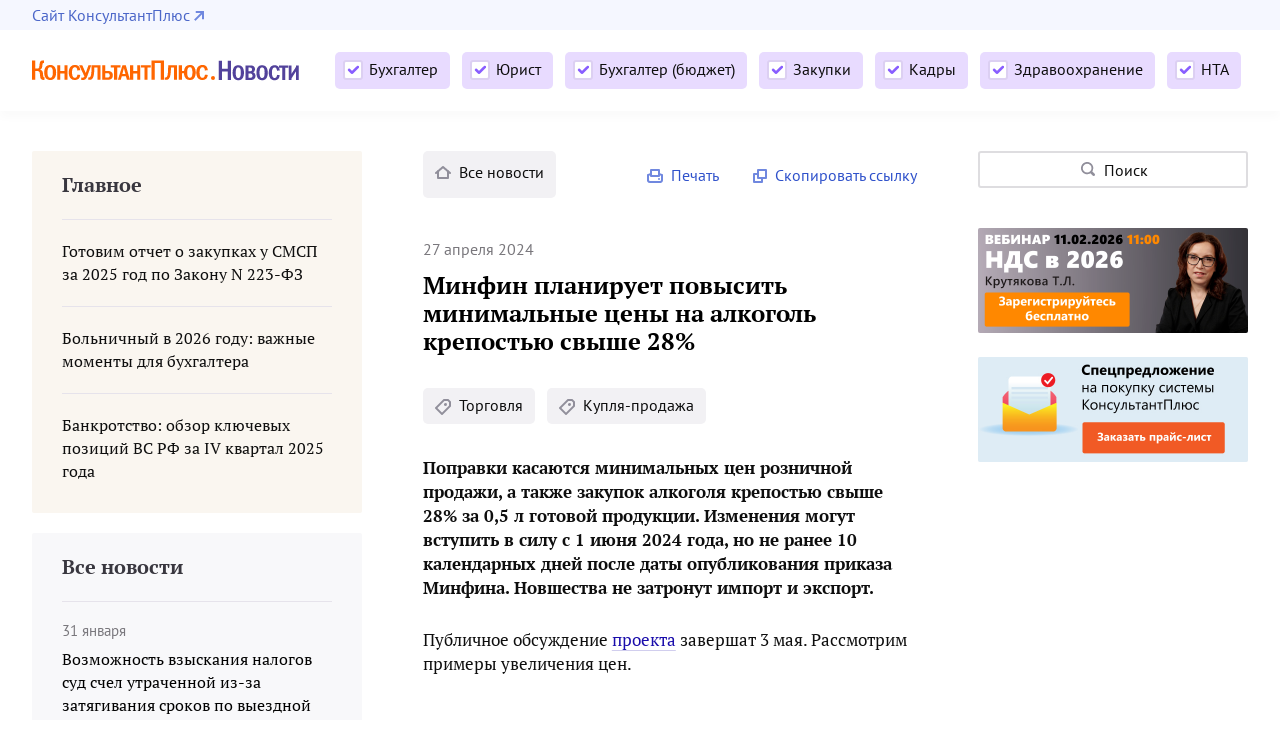

--- FILE ---
content_type: text/html; charset=UTF-8
request_url: https://www.consultant.ru/legalnews/25178/
body_size: 28301
content:
<!DOCTYPE html>
<html lang="ru">
<head>
    <meta charset="UTF-8"/>
    <meta http-equiv="X-UA-Compatible" content="IE=edge,chrome=1">
    <meta name="viewport" content="width=device-width, initial-scale=1">
    <meta name="csrf-param" content="_csrf">
<meta name="csrf-token" content="hp1ZEyx6yqs0FMYlWs8-QKIESLDFhlRF9FITETnGC5royTJZfDa66nN99UAxilUB5GEy9bH_DHyfA2NwQY5T0Q==">
    <title>Минфин планирует повысить минимальные цены на алкоголь крепостью свыше 28% \ КонсультантПлюс</title>

    <link rel="shortcut icon" href="/legalnews/favicons/www-favicon.ico">
    <link rel="apple-touch-icon" sizes="180x180" href="/legalnews/favicons/www-apple-touch-icon.png">
    <link rel="icon" type="image/png" href="/legalnews/favicons/www-favicon-128x128.png" sizes="128x128">
    <link rel="icon" type="image/png" href="/legalnews/favicons/www-favicon-32x32.png" sizes="32x32">
    <link rel="icon" type="image/png" href="/legalnews/favicons/www-favicon-16x16.png" sizes="16x16">
    <link rel="manifest" href="/legalnews/www-consultant.webmanifest">
    <meta name="theme-color" content="#ffffff">
    

    <meta name="description" content="Поправки касаются минимальных цен розничной продажи, а также закупок алкоголя крепостью свыше 28% за 0,5 л готовой продукции. Изменения могут вступить в силу с 1 июня 2024 года, но не ранее 10 календарных дней после даты опубликования приказа Минфина. Новшества не затронут импорт и экспорт.">
<meta name="app-version" content="release-2025.3.0.769483">
<meta name="backend-number" content="e1">
<link href="https://www.consultant.ru/legalnews/25178/" rel="canonical">
<link href="/legalnews/static/site/dist/main-a51439ce0713792c1bd52932644aad0c.css" rel="stylesheet">
<script src="/legalnews/static/site/dist/modules-e2ba1429b0b3aae3cdad78d41f65d9c1.js" defer></script>
<script src="/legalnews/static/site/dist/main-b8d6361d647a69176efac8f3e43d3d62.js" defer></script>
<script>var frontAppState = {"user":{"enabledScopes":["accountant","jurist","budget","procurements","hr","medicine","nta"],"collapsedScopes":[]},"counters":{"legalnewsMetrikaId":"87528444","siteMetrikaId":"21509128","legalnewsRecognizedMetrikaId":null},"seoDocsBlock":[{"title":"Гражданский кодекс (ГК РФ)","link":"\/\/www.consultant.ru\/document\/cons_doc_LAW_5142\/"},{"title":"Жилищный кодекс (ЖК РФ)","link":"\/\/www.consultant.ru\/document\/cons_doc_LAW_51057\/"},{"title":"Налоговый кодекс (НК РФ)","link":"\/\/www.consultant.ru\/document\/cons_doc_LAW_19671\/"},{"title":"Трудовой кодекс (ТК РФ)","link":"\/\/www.consultant.ru\/document\/cons_doc_LAW_34683\/"},{"title":"Уголовный кодекс (УК РФ)","link":"\/\/www.consultant.ru\/document\/cons_doc_LAW_10699\/"},{"title":"Бюджетный кодекс (БК РФ)","link":"\/\/www.consultant.ru\/document\/cons_doc_LAW_19702\/"},{"title":"Арбитражный процессуальный кодекс","link":"\/\/www.consultant.ru\/document\/cons_doc_LAW_37800\/"},{"title":"Конституция РФ","link":"\/\/www.consultant.ru\/document\/cons_doc_LAW_28399\/"},{"title":"Земельный кодекс (ЗК РФ)","link":"\/\/www.consultant.ru\/document\/cons_doc_LAW_33773\/"},{"title":"Лесной кодекс (ЛК РФ)","link":"\/\/www.consultant.ru\/document\/cons_doc_LAW_64299\/"},{"title":"Семейный кодекс (СК РФ)","link":"\/\/www.consultant.ru\/document\/cons_doc_LAW_8982\/"},{"title":"Уголовно-исполнительный кодекс","link":"\/\/www.consultant.ru\/document\/cons_doc_LAW_12940\/"},{"title":"Уголовно-процессуальный кодекс","link":"\/\/www.consultant.ru\/document\/cons_doc_LAW_34481\/"},{"title":"Производственный календарь на 2025 год","link":"\/\/www.consultant.ru\/law\/ref\/calendar\/proizvodstvennye\/2025\/"},{"title":"МРОТ 2026","link":"\/\/www.consultant.ru\/law\/ref\/mrot\/2026\/"},{"title":"ФЗ «О банкротстве»","link":"\/\/www.consultant.ru\/document\/cons_doc_LAW_39331\/"},{"title":"О защите прав потребителей (ЗОЗПП)","link":"\/\/www.consultant.ru\/document\/cons_doc_LAW_305\/"},{"title":"Об исполнительном производстве","link":"\/\/www.consultant.ru\/document\/cons_doc_LAW_71450\/"},{"title":"О персональных данных","link":"\/\/www.consultant.ru\/document\/cons_doc_LAW_61801\/"},{"title":"О налогах на имущество физических лиц","link":"http:\/\/www.consultant.ru\/document\/cons_doc_LAW_28165\/a26c4b9a881ea8c0abbbfa594a552fc5b15ac93b\/"},{"title":"О средствах массовой информации","link":"\/\/www.consultant.ru\/document\/cons_doc_LAW_1511\/"},{"title":"Производственный календарь на 2026 год","link":"\/\/www.consultant.ru\/law\/ref\/calendar\/proizvodstvennye\/2026\/"},{"title":"Федеральный закон \"О полиции\" N 3-ФЗ","link":"\/\/www.consultant.ru\/document\/cons_doc_LAW_110165\/"},{"title":"Расходы организации ПБУ 10\/99","link":"\/\/www.consultant.ru\/document\/cons_doc_LAW_12508\/"},{"title":"Минимальный размер оплаты труда (МРОТ)","link":"\/\/www.consultant.ru\/law\/ref\/mrot\/"},{"title":"Календарь бухгалтера на 2026 год","link":"\/\/www.consultant.ru\/document\/cons_doc_LAW_520626\/"},{"title":"Частичная мобилизация: обзор новостей","link":"\/\/www.consultant.ru\/legalnews\/20431\/"},{"title":"Постановление Правительства РФ N 1875","link":"\/\/www.consultant.ru\/document\/cons_doc_LAW_494318\/"}],"scopes":[{"id":"1","title":"Для бухгалтера","smallTitle":"Бухгалтер","alias":"accountant","gaAlias":"BUH","urlSegment":"buh"},{"id":"2","title":"Для юриста","smallTitle":"Юрист","alias":"jurist","gaAlias":"JUR","urlSegment":"jur"},{"id":"4","title":"Для бухгалтера (бюджет)","smallTitle":"Бухгалтер (бюджет)","alias":"budget","gaAlias":"BDG","urlSegment":"bdg"},{"id":"3","title":"Для специалиста по закупкам","smallTitle":"Закупки","alias":"procurements","gaAlias":"GZ","urlSegment":"gz"},{"id":"5","title":"Для специалиста по кадрам","smallTitle":"Кадры","alias":"hr","gaAlias":"HR","urlSegment":"hr"},{"id":"38","title":"Для специалиста организации здравоохранения","smallTitle":"Здравоохранение","alias":"medicine","gaAlias":"MED","urlSegment":"medicine"},{"id":"71","title":"Для специалиста по нормативно-техническим актам","smallTitle":"НТА","alias":"nta","gaAlias":"NTA","urlSegment":"nta"}],"services":{"search":{"enabled":true}},"tags":[{"id":"1028","scopeAlias":"budget","name":"Автономные учреждения","weight":0},{"id":"1350","scopeAlias":"medicine","name":"Антикризисные меры","weight":0},{"id":"1346","scopeAlias":"accountant","name":"Антикризисные меры","weight":0},{"id":"1351","scopeAlias":"budget","name":"Антикризисные меры","weight":0},{"id":"1348","scopeAlias":"hr","name":"Антикризисные меры","weight":0},{"id":"1347","scopeAlias":"jurist","name":"Антикризисные меры","weight":0},{"id":"1349","scopeAlias":"procurements","name":"Антикризисные меры","weight":0.5},{"id":"1384","scopeAlias":"nta","name":"Антикризисные меры","weight":0},{"id":"1165","scopeAlias":"medicine","name":"Аптеки","weight":0.33},{"id":"817","scopeAlias":"jurist","name":"Аренда","weight":0},{"id":"922","scopeAlias":"procurements","name":"Аукцион","weight":0},{"id":"812","scopeAlias":"jurist","name":"Банкротство","weight":0},{"id":"732","scopeAlias":"accountant","name":"Больничный лист","weight":0},{"id":"1066","scopeAlias":"hr","name":"Больничный лист","weight":0},{"id":"1428","scopeAlias":"budget","name":"Бухгалтерия бюджетной организации","weight":0.5},{"id":"221","scopeAlias":"accountant","name":"Бухгалтерский учет","weight":0},{"id":"1020","scopeAlias":"budget","name":"Бюджетные учреждения","weight":0.2},{"id":"1021","scopeAlias":"budget","name":"Бюджетный (бухгалтерский) учет","weight":0.25},{"id":"836","scopeAlias":"jurist","name":"Валютное регулирование","weight":0},{"id":"853","scopeAlias":"jurist","name":"Государственный контроль и надзор","weight":0},{"id":"1225","scopeAlias":"jurist","name":"Госуслуги","weight":0},{"id":"1044","scopeAlias":"procurements","name":"Договор (223-ФЗ)","weight":0},{"id":"937","scopeAlias":"procurements","name":"Единственный поставщик","weight":0},{"id":"1360","scopeAlias":"budget","name":"Единый налоговый платеж","weight":0},{"id":"1359","scopeAlias":"accountant","name":"Единый налоговый платеж","weight":0},{"id":"1155","scopeAlias":"medicine","name":"ЖНВЛП","weight":0},{"id":"917","scopeAlias":"procurements","name":"Закон N 223-ФЗ","weight":0.25},{"id":"914","scopeAlias":"procurements","name":"Закон N 44-ФЗ","weight":0.33},{"id":"984","scopeAlias":"procurements","name":"Закупочная документация","weight":0},{"id":"936","scopeAlias":"procurements","name":"Запрос котировок","weight":0},{"id":"493","scopeAlias":"accountant","name":"Зарплата","weight":0},{"id":"1223","scopeAlias":"jurist","name":"Защита прав потребителей","weight":0},{"id":"921","scopeAlias":"procurements","name":"Заявка на участие в закупке","weight":0},{"id":"1421","scopeAlias":"accountant","name":"Изменения-2026","weight":1},{"id":"1424","scopeAlias":"jurist","name":"Изменения-2026","weight":1},{"id":"1422","scopeAlias":"budget","name":"Изменения-2026","weight":1},{"id":"1425","scopeAlias":"procurements","name":"Изменения-2026","weight":1},{"id":"1423","scopeAlias":"hr","name":"Изменения-2026","weight":1},{"id":"1426","scopeAlias":"medicine","name":"Изменения-2026","weight":1},{"id":"1427","scopeAlias":"nta","name":"Изменения-2026","weight":1},{"id":"1077","scopeAlias":"hr","name":"Иностранный работник","weight":0},{"id":"824","scopeAlias":"jurist","name":"Интеллектуальная собственность","weight":0},{"id":"1249","scopeAlias":"jurist","name":"Ипотечные каникулы","weight":0},{"id":"839","scopeAlias":"jurist","name":"Исполнительное производство","weight":0},{"id":"227","scopeAlias":"accountant","name":"ККТ","weight":0},{"id":"1027","scopeAlias":"budget","name":"Казенные учреждения","weight":0},{"id":"1377","scopeAlias":"medicine","name":"Клинические рекомендации","weight":0},{"id":"548","scopeAlias":"accountant","name":"Компенсация работнику","weight":0},{"id":"962","scopeAlias":"procurements","name":"Конкурс","weight":0},{"id":"940","scopeAlias":"procurements","name":"Контракт (44-ФЗ)","weight":0.2},{"id":"230","scopeAlias":"accountant","name":"Контролируемые сделки","weight":0},{"id":"223","scopeAlias":"accountant","name":"Контроль и надзор","weight":0},{"id":"1294","scopeAlias":"medicine","name":"Коронавирус","weight":0},{"id":"1292","scopeAlias":"hr","name":"Коронавирус","weight":0},{"id":"1295","scopeAlias":"procurements","name":"Коронавирус","weight":0},{"id":"1293","scopeAlias":"budget","name":"Коронавирус","weight":0},{"id":"1291","scopeAlias":"jurist","name":"Коронавирус","weight":0},{"id":"1290","scopeAlias":"accountant","name":"Коронавирус","weight":0},{"id":"818","scopeAlias":"jurist","name":"Кредит и заем","weight":0},{"id":"804","scopeAlias":"jurist","name":"Кредитные организации","weight":0.2},{"id":"815","scopeAlias":"jurist","name":"Купля-продажа","weight":0},{"id":"1385","scopeAlias":"nta","name":"Лицензирование","weight":0},{"id":"1073","scopeAlias":"hr","name":"Локальные нормативные акты","weight":0},{"id":"811","scopeAlias":"jurist","name":"Малый и средний бизнес","weight":0},{"id":"1250","scopeAlias":"jurist","name":"Маркировка","weight":0},{"id":"1251","scopeAlias":"accountant","name":"Маркировка","weight":0},{"id":"1380","scopeAlias":"nta","name":"Маркировка","weight":0.5},{"id":"1024","scopeAlias":"budget","name":"Медицина","weight":0},{"id":"1164","scopeAlias":"medicine","name":"Медорганизации","weight":0.5},{"id":"208","scopeAlias":"accountant","name":"НДС","weight":0.5},{"id":"1033","scopeAlias":"budget","name":"НДС","weight":0},{"id":"1030","scopeAlias":"budget","name":"НДФЛ","weight":0},{"id":"658","scopeAlias":"accountant","name":"НДФЛ","weight":0},{"id":"212","scopeAlias":"accountant","name":"Налог на имущество организаций","weight":0.25},{"id":"1035","scopeAlias":"budget","name":"Налог на имущество организаций","weight":0},{"id":"209","scopeAlias":"accountant","name":"Налог на прибыль","weight":0.2},{"id":"1041","scopeAlias":"budget","name":"Налог на прибыль","weight":0},{"id":"694","scopeAlias":"accountant","name":"Налоговая декларация (расчет)","weight":0},{"id":"1418","scopeAlias":"jurist","name":"Налоговая реформа","weight":0},{"id":"1416","scopeAlias":"accountant","name":"Налоговая реформа","weight":0},{"id":"1417","scopeAlias":"budget","name":"Налоговая реформа","weight":0},{"id":"1042","scopeAlias":"budget","name":"Налоговые проверки","weight":0},{"id":"803","scopeAlias":"jurist","name":"Недвижимость","weight":0},{"id":"1386","scopeAlias":"nta","name":"Недра","weight":0},{"id":"919","scopeAlias":"procurements","name":"Неустойка (пени, штраф)","weight":0},{"id":"1373","scopeAlias":"budget","name":"Нецелевое использование","weight":0},{"id":"1152","scopeAlias":"medicine","name":"ОМС","weight":0.2},{"id":"1009","scopeAlias":"jurist","name":"ООО и АО","weight":0},{"id":"1053","scopeAlias":"budget","name":"Образование","weight":0},{"id":"821","scopeAlias":"jurist","name":"Оказание услуг","weight":0},{"id":"1064","scopeAlias":"hr","name":"Оплата труда","weight":0},{"id":"1037","scopeAlias":"budget","name":"Органы власти","weight":0},{"id":"530","scopeAlias":"accountant","name":"Отпуск","weight":0},{"id":"1068","scopeAlias":"hr","name":"Отпуск","weight":0.25},{"id":"1374","scopeAlias":"budget","name":"Отчетность по налогам и взносам","weight":0},{"id":"800","scopeAlias":"accountant","name":"Отчетность по страховым взносам","weight":0},{"id":"1382","scopeAlias":"nta","name":"Охрана окружающей среды","weight":0.25},{"id":"1060","scopeAlias":"hr","name":"Охрана труда","weight":0},{"id":"1388","scopeAlias":"nta","name":"Охрана труда","weight":0},{"id":"820","scopeAlias":"jurist","name":"Перевозка","weight":0},{"id":"1222","scopeAlias":"jurist","name":"Персональные данные","weight":0},{"id":"1352","scopeAlias":"hr","name":"Персональные данные","weight":0},{"id":"1363","scopeAlias":"budget","name":"Персучет","weight":0},{"id":"1054","scopeAlias":"budget","name":"Планирование и исполнение бюджета","weight":0},{"id":"814","scopeAlias":"jurist","name":"Подряд","weight":0},{"id":"1389","scopeAlias":"nta","name":"Пожарная безопасность","weight":0},{"id":"1014","scopeAlias":"procurements","name":"Положение о закупке","weight":0},{"id":"1378","scopeAlias":"medicine","name":"Порядок медицинской помощи","weight":0},{"id":"1365","scopeAlias":"hr","name":"Праздники","weight":0},{"id":"1224","scopeAlias":"jurist","name":"Практика Верховного Суда","weight":0.33},{"id":"1062","scopeAlias":"hr","name":"Прием на работу","weight":0.33},{"id":"1162","scopeAlias":"medicine","name":"Производство лекарств","weight":0},{"id":"1381","scopeAlias":"nta","name":"Промышленная безопасность","weight":0.33},{"id":"1336","scopeAlias":"accountant","name":"Прослеживаемость","weight":0},{"id":"1376","scopeAlias":"medicine","name":"Стандарт медицинской помощи","weight":0},{"id":"1230","scopeAlias":"budget","name":"Стандарты","weight":0},{"id":"1082","scopeAlias":"budget","name":"Статистическая отчетность","weight":0},{"id":"819","scopeAlias":"jurist","name":"Страхование","weight":0},{"id":"1032","scopeAlias":"budget","name":"Страховые взносы","weight":0},{"id":"216","scopeAlias":"accountant","name":"Страховые взносы","weight":0.33},{"id":"828","scopeAlias":"jurist","name":"Строительство","weight":0},{"id":"1406","scopeAlias":"nta","name":"Строительство","weight":0},{"id":"1010","scopeAlias":"jurist","name":"Судебный процесс","weight":0},{"id":"827","scopeAlias":"jurist","name":"Таможенное регулирование","weight":0},{"id":"1468","scopeAlias":"medicine","name":"ТегИзВеб","weight":0},{"id":"1383","scopeAlias":"nta","name":"Техническое регулирование","weight":0.2},{"id":"831","scopeAlias":"jurist","name":"Торговля","weight":0.25},{"id":"1390","scopeAlias":"nta","name":"Торговля","weight":0},{"id":"1244","scopeAlias":"jurist","name":"Транспорт","weight":0},{"id":"1391","scopeAlias":"nta","name":"Транспорт","weight":0},{"id":"218","scopeAlias":"accountant","name":"Транспортный налог","weight":0},{"id":"1149","scopeAlias":"medicine","name":"Требования к оказанию медпомощи","weight":0.25},{"id":"1296","scopeAlias":"hr","name":"Трудовая книжка","weight":0},{"id":"1072","scopeAlias":"hr","name":"Трудовой договор","weight":0},{"id":"473","scopeAlias":"accountant","name":"Трудовые отношения","weight":0},{"id":"798","scopeAlias":"jurist","name":"Трудовые отношения","weight":0},{"id":"1036","scopeAlias":"budget","name":"Трудовые отношения и госслужба","weight":0.33},{"id":"210","scopeAlias":"accountant","name":"УСН","weight":0},{"id":"1061","scopeAlias":"hr","name":"Увольнение","weight":0.5},{"id":"1055","scopeAlias":"budget","name":"Финансовый контроль","weight":0},{"id":"229","scopeAlias":"accountant","name":"Формы статистической отчетности","weight":0},{"id":"835","scopeAlias":"jurist","name":"Ценные бумаги","weight":0},{"id":"1354","scopeAlias":"hr","name":"Частичная мобилизация","weight":0},{"id":"1353","scopeAlias":"jurist","name":"Частичная мобилизация","weight":0},{"id":"1356","scopeAlias":"accountant","name":"Частичная мобилизация","weight":0},{"id":"1355","scopeAlias":"budget","name":"Частичная мобилизация","weight":0},{"id":"693","scopeAlias":"accountant","name":"Штрафы и ответственность","weight":0},{"id":"1070","scopeAlias":"hr","name":"Штрафы и ответственность","weight":0.2},{"id":"825","scopeAlias":"jurist","name":"Штрафы и ответственность","weight":0.5},{"id":"1387","scopeAlias":"nta","name":"Штрафы и ответственность","weight":0}],"pagination":{"page":1},"currentNews":{"data":{"type":"news","attributes":{"title":"Минфин планирует повысить минимальные цены на алкоголь крепостью свыше 28%","descr":"Поправки касаются минимальных цен розничной продажи, а также закупок алкоголя крепостью свыше 28% за 0,5 л готовой продукции. Изменения могут вступить в силу с 1 июня 2024 года, но не ранее 10 календарных дней после даты опубликования приказа Минфина. Новшества не затронут импорт и экспорт.","thumb":null,"content":"<p>Публичное обсуждение <a href=\"https:\/\/storage.consultant.ru\/ondb\/attachments\/202404\/27\/iddoc_280665_idnews_52358_Proekt_-sv.pdf\" data-link-type=\"storage\">проекта<\/a> завершат 3 мая. Рассмотрим примеры увеличения цен.<\/p><h3><strong>Розничная продажа<\/strong><\/h3><div class=\"tscroll-wrapper\"><div class=\"tscroll\"><table style=\"width:642px;\"><tbody><tr><td rowspan=\"2\" style=\"background-color:#ffe599;width:226px;\"><p><strong>Вид алкоголя<\/strong><\/p><\/td><td colspan=\"2\" style=\"background-color:#ffe599;text-align:center;width:416px;\"><strong>Цена с НДС и акцизом, руб.<\/strong><\/td><\/tr><tr><td style=\"background-color:#ffe599;text-align:center;width:248px;\"><strong>Действующая<\/strong><\/td><td style=\"background-color:#ffe599;text-align:center;width:168px;\"><strong>Планируемая<\/strong><\/td><\/tr><tr><td style=\"width:226px;\">Водка крепостью свыше 37% до 40% включительно<\/td><td style=\"text-align:center;width:248px;\"><a href=\"https:\/\/login.consultant.ru\/link\/?req=doc&base=LAW&n=433845&dst=391&demo=1\" data-link-type=\"cons-doc\">281<\/a><\/td><td style=\"text-align:center;width:168px;\">299<\/td><\/tr><tr><td style=\"width:226px;\">Бренди<\/td><td style=\"text-align:center;width:248px;\"><a href=\"https:\/\/login.consultant.ru\/link\/?req=doc&base=LAW&n=433845&dst=297&demo=1\" data-link-type=\"cons-doc\">375<\/a><\/td><td style=\"text-align:center;width:168px;\">403<\/td><\/tr><tr><td style=\"width:226px;\">Коньяк<\/td><td style=\"text-align:center;width:248px;\"><a href=\"https:\/\/login.consultant.ru\/link\/?req=doc&base=LAW&n=433845&dst=298&demo=1\" data-link-type=\"cons-doc\">517<\/a><\/td><td style=\"text-align:center;width:168px;\">556<\/td><\/tr><\/tbody><\/table><\/div><\/div><h3><strong>Закупка у производителя<\/strong><\/h3><div class=\"tscroll-wrapper\"><div class=\"tscroll\"><table style=\"width:642px;\"><tbody><tr><td rowspan=\"2\" style=\"background-color:#ffe599;width:226px;\"><p><strong>Вид алкоголя<\/strong><\/p><\/td><td colspan=\"2\" style=\"background-color:#ffe599;text-align:center;width:416px;\"><strong>Цена с НДС и акцизом, руб.<\/strong><\/td><\/tr><tr><td style=\"background-color:#ffe599;text-align:center;width:248px;\"><strong>Действующая<\/strong><\/td><td style=\"background-color:#ffe599;text-align:center;width:168px;\"><strong>Планируемая<\/strong><\/td><\/tr><tr><td style=\"width:226px;\">Водка крепостью свыше 37% до 40% включительно<\/td><td style=\"text-align:center;width:248px;\"><a href=\"https:\/\/login.consultant.ru\/link\/?req=doc&base=LAW&n=433845&dst=387&demo=1\" data-link-type=\"cons-doc\">229<\/a><\/td><td style=\"text-align:center;width:168px;\">246<\/td><\/tr><tr><td style=\"width:226px;\">Бренди<\/td><td style=\"text-align:center;width:248px;\"><a href=\"https:\/\/login.consultant.ru\/link\/?req=doc&base=LAW&n=433845&dst=293&demo=1\" data-link-type=\"cons-doc\">289<\/a><\/td><td style=\"text-align:center;width:168px;\">311<\/td><\/tr><tr><td style=\"width:226px;\">Коньяк<\/td><td style=\"text-align:center;width:248px;\"><a href=\"https:\/\/login.consultant.ru\/link\/?req=doc&base=LAW&n=433845&dst=294&demo=1\" data-link-type=\"cons-doc\">397<\/a><\/td><td style=\"text-align:center;width:168px;\">427<\/td><\/tr><\/tbody><\/table><\/div><\/div><h3><strong>Закупка у перепродавца<\/strong><\/h3><div class=\"tscroll-wrapper\"><div class=\"tscroll\"><table style=\"width:642px;\"><tbody><tr><td rowspan=\"2\" style=\"background-color:#ffe599;width:226px;\"><p><strong>Вид алкоголя<\/strong><\/p><\/td><td colspan=\"2\" style=\"background-color:#ffe599;text-align:center;width:416px;\"><strong>Цена с НДС и акцизом, руб.<\/strong><\/td><\/tr><tr><td style=\"background-color:#ffe599;text-align:center;width:248px;\"><strong>Действующая<\/strong><\/td><td style=\"background-color:#ffe599;text-align:center;width:168px;\"><strong>Планируемая<\/strong><\/td><\/tr><tr><td style=\"width:226px;\">Водка крепостью свыше 37% до 40% включительно<\/td><td style=\"text-align:center;width:248px;\"><a href=\"https:\/\/login.consultant.ru\/link\/?req=doc&base=LAW&n=433845&dst=389&demo=1\" data-link-type=\"cons-doc\">238<\/a><\/td><td style=\"text-align:center;width:168px;\">256<\/td><\/tr><tr><td style=\"width:226px;\">Бренди<\/td><td style=\"text-align:center;width:248px;\"><a href=\"https:\/\/login.consultant.ru\/link\/?req=doc&base=LAW&n=433845&dst=295&demo=1\" data-link-type=\"cons-doc\">304<\/a><\/td><td style=\"text-align:center;width:168px;\">327<\/td><\/tr><tr><td style=\"width:226px;\">Коньяк<\/td><td style=\"text-align:center;width:248px;\"><a href=\"https:\/\/login.consultant.ru\/link\/?req=doc&base=LAW&n=433845&dst=296&demo=1\" data-link-type=\"cons-doc\">419<\/a><\/td><td style=\"text-align:center;width:168px;\">450<\/td><\/tr><\/tbody><\/table><\/div><\/div><p>Напомним, если минимальную цену занизить, должностному лицу <a href=\"https:\/\/login.consultant.ru\/link\/?req=doc&base=LAW&n=474035&dst=1179&demo=1\" data-link-type=\"cons-doc\">грозит<\/a> дисквалификация на срок до 3 лет или штраф в размере 50 тыс. руб. Компания заплатит 100 тыс. руб. Также Росалкогольтабакконтроль <a href=\"https:\/\/login.consultant.ru\/link\/?req=doc&base=LAW&n=469905&dst=798&demo=1\" data-link-type=\"cons-doc\">аннулирует<\/a> лицензию.<\/p>","publishedAt":"2024-04-27T12:40:00+03:00","showActualizedAt":false,"actualizedAt":null,"mass":"exotic_1","newsDocs":[{"title":"Проект приказа Минфина России","url":"https:\/\/storage.consultant.ru\/ondb\/attachments\/202404\/27\/iddoc_280665_idnews_52358_Proekt_-sv.pdf","comment":"","linkType":"storage"}],"seeAlsoLinks":[],"newsType":"overview","universalLink":"https:\/\/login.consultant.ru\/link\/?req=opennews&id=25178","ga":{"published-at":"2024-04-27T12:40:00+03:00","mass":"exotic_1","type":"overview","orig-scope-id":2,"original-scope-alias":"JUR","id":25178,"tags":"Алкогольное регулирование|Купля-продажа|Торговля","current-feeds":""},"usefulLinks":[{"title":"Приказ Минфина России от 07.10.2020 N 235н\n(ред. от 05.06.2024)\n\"Об установлении цен, не ниже которых осуществляются закупка (за исключением импорта), поставки (за исключением экспорта) и розничная продажа алкогольной продукции крепостью свыше 28 процентов\"\n(Зарегистрировано в Минюсте России 12.11.2020 N 60859)","url":"\/\/www.consultant.ru\/document\/cons_doc_LAW_367616\/","comment":null,"linkType":""},{"title":"Федеральный закон от 22.11.1995 N 171-ФЗ\n(ред. от 29.12.2025)\n\"О государственном регулировании производства и оборота этилового спирта, алкогольной и спиртосодержащей продукции и об ограничении потребления (распития) алкогольной продукции\"\n(с изм. и доп., вступ. в силу с 01.01.2026)","url":"\/\/www.consultant.ru\/document\/cons_doc_LAW_8368\/","comment":null,"linkType":""},{"title":"\"Кодекс Российской Федерации об административных правонарушениях\" от 30.12.2001 N 195-ФЗ\n(ред. от 29.12.2025)\n(с изм. и доп., вступ. в силу с 09.01.2026)","url":"\/\/www.consultant.ru\/document\/cons_doc_LAW_34661\/","comment":null,"linkType":""}]},"relationships":{"tags":{"data":[{"type":"tag","id":"815"},{"type":"tag","id":"826"},{"type":"tag","id":"831"}]}},"id":"25178"}},"importantNews":{"data":[{"type":"news","attributes":{"title":"Готовим отчет о закупках у СМСП за 2025 год по Закону N 223-ФЗ","descr":"Заканчивается срок размещения в ЕИС отчета о закупках у СМСП. В его форму внесли небольшие изменения: в ней стало больше договоров, которые не учитывают при расчете годового объема закупок у таких субъектов. О новых и других сложных моментах подготовки отчета расскажем в обзоре.","newsType":"overview","mass":"exotic_2","dontMiss":null,"thumb":"https:\/\/storage.consultant.ru\/ondb\/thumbs\/202601\/20\/qhdfOXcpMtgtUbExTr1voNyTKdM4pzcH.280x183.jpeg","publishedAt":"2025-01-20T00:30:00+03:00","actualizedAt":"2026-01-21T00:30:00+03:00","ga":{"published-at":"2025-01-20T00:30:00+03:00","mass":"exotic_2","type":"overview","tags":"","original-scope-alias":"GZ","current-feeds":"ImportantFeed","position":1},"icon":null},"id":"27545"},{"type":"news","attributes":{"title":"Больничный в 2026 году: важные моменты для бухгалтера","descr":"Порядок выплаты пособий по больничным не поменяли. Однако на практике нередко возникают вопросы. В какой срок должны оплатить больничный лист? Нужно ли платить НДФЛ с таких выплат? Подробнее об этом и не только читайте в нашем обзоре.","newsType":"overview","mass":"super","dontMiss":null,"thumb":null,"publishedAt":"2023-11-21T02:05:00+03:00","actualizedAt":"2026-01-13T11:45:00+03:00","ga":{"published-at":"2023-11-21T02:05:00+03:00","mass":"super","type":"overview","tags":"","original-scope-alias":"BUH","current-feeds":"ImportantFeed","position":2},"icon":null},"id":"23837"},{"type":"news","attributes":{"title":"Банкротство: обзор ключевых позиций ВС РФ за IV квартал 2025 года","descr":"Должно ли физлицо-банкрот раскрыть источник средств на дорогостоящие поездки? Какой срок исковой давности по требованию о признании долга общим обязательством супругов? В каком случае директора освободят от субсидиарной ответственности? Ответы на эти и другие вопросы в обзоре.","newsType":"overview","mass":"exotic_2","dontMiss":null,"thumb":null,"publishedAt":"2026-01-30T15:50:00+03:00","actualizedAt":null,"ga":{"published-at":"2026-01-30T15:50:00+03:00","mass":"exotic_2","type":"overview","tags":"Банкротство|Практика Верховного Суда","original-scope-alias":"JUR","current-feeds":"ImportantFeed","position":3},"icon":null},"id":"30697"}]},"lastDaysNews":{"data":[{"type":"news","attributes":{"title":"Возможность взыскания налогов суд счел утраченной из-за затягивания сроков по выездной проверке","descr":null,"newsType":"news","mass":"exotic_2","dontMiss":false,"thumb":null,"publishedAt":"2026-01-31T16:00:00+03:00","actualizedAt":null,"ga":{"published-at":"2026-01-31T16:00:00+03:00","mass":"exotic_2","type":"news","tags":"Контроль и надзор|Проверка|Уплата","original-scope-alias":"BUH","current-feeds":"HomePageFeed","position":1},"icon":null},"id":"30714"},{"type":"news","attributes":{"title":"Расширен список болезней, при которых нельзя заключить военный контракт в период мобилизации","descr":null,"newsType":"news","mass":"exotic_2","dontMiss":false,"thumb":null,"publishedAt":"2026-01-31T14:00:00+03:00","actualizedAt":null,"ga":{"published-at":"2026-01-31T14:00:00+03:00","mass":"exotic_2","type":"news","tags":"Изменения-2026|Медорганизации","original-scope-alias":"MED","current-feeds":"","position":2},"icon":null},"id":"30713"},{"type":"news","attributes":{"title":"Запрет на арест имущества при долге менее 10 тыс. руб. и прочее: Минюст предложил поправки","descr":null,"newsType":"news","mass":"exotic_1","dontMiss":false,"thumb":null,"publishedAt":"2026-01-31T14:00:00+03:00","actualizedAt":null,"ga":{"published-at":"2026-01-31T14:00:00+03:00","mass":"exotic_1","type":"news","tags":"Исполнительное производство|Кредитные организации|Физлица","original-scope-alias":"JUR","current-feeds":"","position":3},"icon":"lightning"},"id":"30712"},{"type":"news","attributes":{"title":"КС РФ обобщил свою практику за 2025 год","descr":null,"newsType":"overview","mass":"exotic_2","dontMiss":true,"thumb":null,"publishedAt":"2026-01-30T17:30:00+03:00","actualizedAt":null,"ga":{"published-at":"2026-01-30T17:30:00+03:00","mass":"exotic_2","type":"overview","tags":"АО|Бухгалтерия бюджетной организации|ГПК РФ|Компенсация работнику|Налоги и взносы|НДС|НДС|Неустойка|ООО|ООО и АО|Оплата труда|Причинение вреда|Проценты|Расторжение договора|Судебные расходы|Судебный процесс|Трудовые отношения|Трудовые отношения|Трудовые отношения и госслужба|Увольнение|Уплата|УСН|Ценные бумаги|Штрафы и ответственность","original-scope-alias":"JUR","current-feeds":"HomePageImportantFeed","position":4},"icon":null},"id":"30711"},{"type":"news","attributes":{"title":"Декларация по НДС при реализации товаров через электронные торговые площадки: ФНС обновила форму","descr":null,"newsType":"news","mass":"exotic_2","dontMiss":false,"thumb":null,"publishedAt":"2026-01-30T17:00:00+03:00","actualizedAt":null,"ga":{"published-at":"2026-01-30T17:00:00+03:00","mass":"exotic_2","type":"news","tags":"Изменения-2026|Налоговая декларация (расчет)|НДС","original-scope-alias":"BUH","current-feeds":"","position":5},"icon":null},"id":"30708"},{"type":"news","attributes":{"title":"Минфин разъяснил новый порядок учета переходящих бюджетных и денежных обязательств","descr":null,"newsType":"news","mass":"exotic_1","dontMiss":false,"thumb":null,"publishedAt":"2026-01-30T16:15:00+03:00","actualizedAt":null,"ga":{"published-at":"2026-01-30T16:15:00+03:00","mass":"exotic_1","type":"news","tags":"Бухгалтерия бюджетной организации|Бюджетный (бухгалтерский) учет|Изменения-2026|Казенные учреждения","original-scope-alias":"BDG","current-feeds":"","position":6},"icon":null},"id":"30707"},{"type":"news","attributes":{"title":"Суд: работодателю компенсируют фактические дни медицинских обследований сотрудника в военкомате","descr":null,"newsType":"news","mass":"exotic_2","dontMiss":false,"thumb":null,"publishedAt":"2026-01-30T16:10:00+03:00","actualizedAt":null,"ga":{"published-at":"2026-01-30T16:10:00+03:00","mass":"exotic_2","type":"news","tags":"Бухгалтерия бюджетной организации|Зарплата|Оплата труда|Страховые взносы|Трудовые отношения|Трудовые отношения и госслужба","original-scope-alias":"BUH","current-feeds":"HomePageFeed","position":7},"icon":null},"id":"30663"},{"type":"news","attributes":{"title":"СФР не получил уведомление о прекращении права на пособие из-за ошибки – суд не взыскал переплату","descr":null,"newsType":"news","mass":"exotic_2","dontMiss":false,"thumb":null,"publishedAt":"2026-01-30T16:05:00+03:00","actualizedAt":null,"ga":{"published-at":"2026-01-30T16:05:00+03:00","mass":"exotic_2","type":"news","tags":"Бухгалтерия бюджетной организации|Возврат (зачет)|Дети|Контроль и надзор|Проверка|Увольнение|Уплата|Учет в контролирующем органе","original-scope-alias":"BUH","current-feeds":"","position":8},"icon":null},"id":"30602"},{"type":"news","attributes":{"title":"Банкротство: обзор ключевых позиций ВС РФ за IV квартал 2025 года","descr":null,"newsType":"overview","mass":"exotic_2","dontMiss":true,"thumb":null,"publishedAt":"2026-01-30T15:50:00+03:00","actualizedAt":null,"ga":{"published-at":"2026-01-30T15:50:00+03:00","mass":"exotic_2","type":"overview","tags":"Банкротство|Практика Верховного Суда","original-scope-alias":"JUR","current-feeds":"ImportantFeed","position":9},"icon":null},"id":"30697"},{"type":"news","attributes":{"title":"Пособия, соцвыплаты и компенсации с 1 февраля 2026 года: правительство проиндексировало суммы","descr":null,"newsType":"news","mass":"exotic_1","dontMiss":false,"thumb":null,"publishedAt":"2026-01-30T15:00:00+03:00","actualizedAt":null,"ga":{"published-at":"2026-01-30T15:00:00+03:00","mass":"exotic_1","type":"news","tags":"Дети|Изменения-2026|Физлица и ИП","original-scope-alias":"BUH","current-feeds":"","position":10},"icon":"lightning"},"id":"30703"},{"type":"news","attributes":{"title":"Минстрой уточнил отдельные своды правил о проектировании зданий и их систем","descr":null,"newsType":"overview","mass":"exotic_2","dontMiss":false,"thumb":null,"publishedAt":"2026-01-30T13:00:00+03:00","actualizedAt":null,"ga":{"published-at":"2026-01-30T13:00:00+03:00","mass":"exotic_2","type":"overview","tags":"Водоснабжение|Изменения-2026|Пожарная безопасность|Строительство|Техническое регулирование","original-scope-alias":"NTA","current-feeds":"","position":11},"icon":null},"id":"30702"},{"type":"news","attributes":{"title":"Отчет о расходах и численности работников органов власти: Минфин направил методрекомендации","descr":null,"newsType":"news","mass":"exotic_1","dontMiss":false,"thumb":null,"publishedAt":"2026-01-30T13:00:00+03:00","actualizedAt":null,"ga":{"published-at":"2026-01-30T13:00:00+03:00","mass":"exotic_1","type":"news","tags":"Органы власти|Трудовые отношения и госслужба","original-scope-alias":"BDG","current-feeds":"","position":12},"icon":null},"id":"30699"},{"type":"news","attributes":{"title":"Синдром прорезывания временных зубов: опубликованы клинические рекомендации","descr":null,"newsType":"news","mass":"exotic_2","dontMiss":false,"thumb":null,"publishedAt":"2026-01-30T12:00:00+03:00","actualizedAt":null,"ga":{"published-at":"2026-01-30T12:00:00+03:00","mass":"exotic_2","type":"news","tags":"Изменения-2026|Клинические рекомендации|Медорганизации|Требования к оказанию медпомощи","original-scope-alias":"MED","current-feeds":"","position":13},"icon":null},"id":"30698"},{"type":"news","attributes":{"title":"Клининг и техническая эксплуатация: ФНС обновила показатели возможного уклонения от уплаты налогов","descr":null,"newsType":"news","mass":"exotic_0","dontMiss":false,"thumb":null,"publishedAt":"2026-01-30T02:05:00+03:00","actualizedAt":null,"ga":{"published-at":"2026-01-30T02:05:00+03:00","mass":"exotic_0","type":"news","tags":"Изменения-2026|Контроль и надзор|Налог на прибыль|НДС|НДФЛ|Страховые взносы|УСН","original-scope-alias":"BUH","current-feeds":"","position":14},"icon":null},"id":"30681"},{"type":"news","attributes":{"title":"Налог на имущество по кадастровой стоимости: ФНС сообщила, что перечни недвижимости могут измениться","descr":null,"newsType":"news","mass":"exotic_0","dontMiss":false,"thumb":null,"publishedAt":"2026-01-30T02:00:00+03:00","actualizedAt":null,"ga":{"published-at":"2026-01-30T02:00:00+03:00","mass":"exotic_0","type":"news","tags":"Контроль и надзор|Налог на имущество организаций","original-scope-alias":"BUH","current-feeds":"","position":15},"icon":null},"id":"30677"},{"type":"news","attributes":{"title":"Сотрудник отказался показать охраннику на входе личные вещи – суды согласились с выговором","descr":null,"newsType":"news","mass":"exotic_2","dontMiss":false,"thumb":null,"publishedAt":"2026-01-30T01:00:00+03:00","actualizedAt":null,"ga":{"published-at":"2026-01-30T01:00:00+03:00","mass":"exotic_2","type":"news","tags":"Локальные нормативные акты|Трудовые отношения|Трудовые отношения и госслужба|Штрафы и ответственность","original-scope-alias":"HR","current-feeds":"HomePageFeed","position":16},"icon":null},"id":"30693"},{"type":"news","attributes":{"title":"Минфин: информацию, подтверждающую страну происхождения товара, включать в контракт необязательно","descr":null,"newsType":"news","mass":"exotic_2","dontMiss":false,"thumb":null,"publishedAt":"2026-01-30T00:30:00+03:00","actualizedAt":null,"ga":{"published-at":"2026-01-30T00:30:00+03:00","mass":"exotic_2","type":"news","tags":"Закон N 44-ФЗ|Иностранные товары|Контракт (44-ФЗ)","original-scope-alias":"GZ","current-feeds":"HomePageFeed","position":17},"icon":null},"id":"30692"},{"type":"news","attributes":{"title":"Как маркетплейсы будут проверять контрагентов и карточки товаров: проекты Минэкономразвития","descr":null,"newsType":"overview","mass":"exotic_1","dontMiss":false,"thumb":null,"publishedAt":"2026-01-29T18:10:00+03:00","actualizedAt":null,"ga":{"published-at":"2026-01-29T18:10:00+03:00","mass":"exotic_1","type":"overview","tags":"Заключение договора|Оказание услуг|Проверка контрагентов|Торговля","original-scope-alias":"JUR","current-feeds":"","position":18},"icon":null},"id":"30696"},{"type":"news","attributes":{"title":"ФНС обновила декларацию по НДС","descr":null,"newsType":"news","mass":"super","dontMiss":false,"thumb":null,"publishedAt":"2026-01-29T18:00:00+03:00","actualizedAt":null,"ga":{"published-at":"2026-01-29T18:00:00+03:00","mass":"super","type":"news","tags":"Бухгалтерия бюджетной организации|Изменения-2026|Изменения-2026|Налоговая декларация (расчет)|НДС|НДС|Отчетность по налогам и взносам","original-scope-alias":"BUH","current-feeds":"HomePageFeed","position":19},"icon":null},"id":"30695"},{"type":"news","attributes":{"title":"Минфин обновил методрекомендации по применению плана счетов бюджетных и автономных учреждений","descr":null,"newsType":"news","mass":"exotic_2","dontMiss":false,"thumb":null,"publishedAt":"2026-01-29T16:15:00+03:00","actualizedAt":null,"ga":{"published-at":"2026-01-29T16:15:00+03:00","mass":"exotic_2","type":"news","tags":"Бюджетный (бухгалтерский) учет","original-scope-alias":"BDG","current-feeds":"","position":20},"icon":null},"id":"30688"},{"type":"news","attributes":{"title":"Суд: отказ СФР в финансировании предупредительных мер при отдельном обучении первой помощи незаконен","descr":null,"newsType":"news","mass":"exotic_2","dontMiss":false,"thumb":null,"publishedAt":"2026-01-29T16:10:00+03:00","actualizedAt":null,"ga":{"published-at":"2026-01-29T16:10:00+03:00","mass":"exotic_2","type":"news","tags":"Бухгалтерия бюджетной организации|Взносы на травматизм|Контроль и надзор|Страховые взносы|Страховые взносы|Трудовые отношения","original-scope-alias":"BUH","current-feeds":"","position":21},"icon":null},"id":"30650"},{"type":"news","attributes":{"title":"Ответчик не знал реквизиты и задержал исполнение судебного акта – ВС РФ применил ст. 395 ГК РФ","descr":null,"newsType":"news","mass":"exotic_1","dontMiss":false,"thumb":null,"publishedAt":"2026-01-29T14:00:00+03:00","actualizedAt":null,"ga":{"published-at":"2026-01-29T14:00:00+03:00","mass":"exotic_1","type":"news","tags":"Банкротство|Практика Верховного Суда|Проценты","original-scope-alias":"JUR","current-feeds":"","position":22},"icon":null},"id":"30690"},{"type":"news","attributes":{"title":"Прослеживаемые товары: 1 сентября 2026 года заработает новый перечень","descr":null,"newsType":"news","mass":"exotic_1","dontMiss":false,"thumb":null,"publishedAt":"2026-01-29T12:00:00+03:00","actualizedAt":null,"ga":{"published-at":"2026-01-29T12:00:00+03:00","mass":"exotic_1","type":"news","tags":"ЕАЭС|Изменения-2026|Прослеживаемость","original-scope-alias":"BUH","current-feeds":"","position":23},"icon":null},"id":"30687"},{"type":"news","attributes":{"title":"При лечении рака бронхов и легкого нужно применять новые клинические рекомендации","descr":null,"newsType":"news","mass":"exotic_2","dontMiss":false,"thumb":null,"publishedAt":"2026-01-29T12:00:00+03:00","actualizedAt":null,"ga":{"published-at":"2026-01-29T12:00:00+03:00","mass":"exotic_2","type":"news","tags":"Изменения-2026|Клинические рекомендации|Медорганизации|Требования к оказанию медпомощи","original-scope-alias":"MED","current-feeds":"","position":24},"icon":null},"id":"30686"},{"type":"news","attributes":{"title":"Взносы на травматизм: яркие споры с СФР за 2025 год об обложении выплат работникам","descr":null,"newsType":"overview","mass":"exotic_2","dontMiss":true,"thumb":null,"publishedAt":"2026-01-29T02:10:00+03:00","actualizedAt":null,"ga":{"published-at":"2026-01-29T02:10:00+03:00","mass":"exotic_2","type":"overview","tags":"Больничный лист|Бухгалтерия бюджетной организации|Взносы на травматизм|Дети|Зарплата|Командировка|Компенсация работнику|Контроль и надзор|Необлагаемые доходы (выплаты)|Отпуск|Отпуск|Страховые взносы|Страховые взносы|Трудовые отношения|Штрафы и ответственность","original-scope-alias":"BUH","current-feeds":"","position":25},"icon":null},"id":"30577"},{"type":"news","attributes":{"title":"Проверки страхователей: СФР обновил форму акта выездной проверки и ввел новую форму решения","descr":null,"newsType":"news","mass":"exotic_2","dontMiss":false,"thumb":null,"publishedAt":"2026-01-29T02:05:00+03:00","actualizedAt":null,"ga":{"published-at":"2026-01-29T02:05:00+03:00","mass":"exotic_2","type":"news","tags":"Бухгалтерия бюджетной организации|Взносы на травматизм|Изменения-2026|Изменения-2026|Контроль и надзор|Проверка|Страховые взносы","original-scope-alias":"BUH","current-feeds":"","position":26},"icon":null},"id":"30675"},{"type":"news","attributes":{"title":"Пониженные ставки по УСН с 2026 года: Минфин разъяснил порядок установления льготы субъектами РФ","descr":null,"newsType":"news","mass":"exotic_0","dontMiss":false,"thumb":null,"publishedAt":"2026-01-29T02:00:00+03:00","actualizedAt":null,"ga":{"published-at":"2026-01-29T02:00:00+03:00","mass":"exotic_0","type":"news","tags":"Изменения-2026|Налоговая льгота|УСН","original-scope-alias":"BUH","current-feeds":"","position":27},"icon":null},"id":"30668"},{"type":"news","attributes":{"title":"Топ-3 \"поворотных\" дел кассации по трудовым спорам за ноябрь – декабрь 2025 года","descr":null,"newsType":"overview","mass":"exotic_2","dontMiss":true,"thumb":null,"publishedAt":"2026-01-29T01:00:00+03:00","actualizedAt":null,"ga":{"published-at":"2026-01-29T01:00:00+03:00","mass":"exotic_2","type":"overview","tags":"Гарантии и компенсации работникам|Дистанционная работа|Зарплата|Оплата труда|Трудовой договор|Трудовые отношения|Трудовые отношения|Трудовые отношения и госслужба|Увольнение|Увольнение|Увольнение","original-scope-alias":"HR","current-feeds":"","position":28},"icon":null},"id":"30684"},{"type":"news","attributes":{"title":"Госзакупки услуг общепита: суд напомнил о сроке привлечения к ответственности за нарушения КоАП РФ","descr":null,"newsType":"news","mass":"exotic_1","dontMiss":false,"thumb":null,"publishedAt":"2026-01-29T00:30:00+03:00","actualizedAt":null,"ga":{"published-at":"2026-01-29T00:30:00+03:00","mass":"exotic_1","type":"news","tags":"Закон N 44-ФЗ|Заявка на участие в закупке|Требования к участникам","original-scope-alias":"GZ","current-feeds":"","position":29},"icon":null},"id":"30679"},{"type":"news","attributes":{"title":"ГОСТы для строительства, пищевого производства и иных сфер заработают 1 февраля 2026 года","descr":null,"newsType":"news","mass":"exotic_2","dontMiss":true,"thumb":null,"publishedAt":"2026-01-29T00:01:00+03:00","actualizedAt":null,"ga":{"published-at":"2026-01-29T00:01:00+03:00","mass":"exotic_2","type":"news","tags":"Изменения-2026|Охрана окружающей среды|Пищевая промышленность|Строительство|Техническое регулирование","original-scope-alias":"NTA","current-feeds":"","position":30},"icon":null},"id":"30685"},{"type":"news","attributes":{"title":"Роструд: за работу в выходной или праздник нельзя заранее давать день отдыха","descr":null,"newsType":"news","mass":"exotic_2","dontMiss":false,"thumb":null,"publishedAt":"2026-01-28T17:00:00+03:00","actualizedAt":null,"ga":{"published-at":"2026-01-28T17:00:00+03:00","mass":"exotic_2","type":"news","tags":"Гарантии и компенсации работникам|Трудовые отношения|Трудовые отношения и госслужба","original-scope-alias":"HR","current-feeds":"","position":31},"icon":null},"id":"30680"},{"type":"news","attributes":{"title":"Судебные расходы, превышающие сумму оспоренных штрафов в 10 раз, суд счел чрезмерными","descr":null,"newsType":"news","mass":"exotic_2","dontMiss":false,"thumb":null,"publishedAt":"2026-01-28T16:10:00+03:00","actualizedAt":null,"ga":{"published-at":"2026-01-28T16:10:00+03:00","mass":"exotic_2","type":"news","tags":"Контроль и надзор|Штрафы и ответственность","original-scope-alias":"BUH","current-feeds":"","position":32},"icon":null},"id":"30615"},{"type":"news","attributes":{"title":"Суд отменил штраф для АО за недостоверные данные в 2-НДФЛ – обновлять их должны акционеры","descr":null,"newsType":"news","mass":"exotic_1","dontMiss":false,"thumb":null,"publishedAt":"2026-01-28T16:05:00+03:00","actualizedAt":null,"ga":{"published-at":"2026-01-28T16:05:00+03:00","mass":"exotic_1","type":"news","tags":"Контроль и надзор|Налоговая декларация (расчет)|НДФЛ|Проверка|Штрафы и ответственность","original-scope-alias":"BUH","current-feeds":"","position":33},"icon":null},"id":"30625"},{"type":"news","attributes":{"title":"Суд: наниматель сам решает, когда присвоить первый классный чин госслужащему","descr":null,"newsType":"news","mass":"exotic_1","dontMiss":false,"thumb":null,"publishedAt":"2026-01-28T16:00:00+03:00","actualizedAt":null,"ga":{"published-at":"2026-01-28T16:00:00+03:00","mass":"exotic_1","type":"news","tags":"Трудовые отношения и госслужба","original-scope-alias":"BDG","current-feeds":"","position":34},"icon":null},"id":"30598"},{"type":"news","attributes":{"title":"Подстатьи 226 и 228 КОСГУ и детализация материальных запасов: изменения вступают в силу 7 февраля","descr":null,"newsType":"news","mass":"exotic_2","dontMiss":false,"thumb":null,"publishedAt":"2026-01-28T15:00:00+03:00","actualizedAt":null,"ga":{"published-at":"2026-01-28T15:00:00+03:00","mass":"exotic_2","type":"news","tags":"Бюджетный (бухгалтерский) учет|Изменения-2026|КОСГУ","original-scope-alias":"BDG","current-feeds":"","position":35},"icon":null},"id":"30673"},{"type":"news","attributes":{"title":"Санкции помешали исполнить госконтракт в срок – суд нашел основания списать неустойку","descr":null,"newsType":"news","mass":"exotic_2","dontMiss":false,"thumb":null,"publishedAt":"2026-01-28T14:00:00+03:00","actualizedAt":null,"ga":{"published-at":"2026-01-28T14:00:00+03:00","mass":"exotic_2","type":"news","tags":"Антикризисные меры|Закон N 44-ФЗ|Неустойка (пени| штраф)","original-scope-alias":"GZ","current-feeds":"","position":36},"icon":null},"id":"30676"},{"type":"news","attributes":{"title":"Проект о штрафах за нарушение правил эксплуатации объектов КИИ принят в первом чтении","descr":null,"newsType":"news","mass":"exotic_1","dontMiss":false,"thumb":null,"publishedAt":"2026-01-28T14:00:00+03:00","actualizedAt":null,"ga":{"published-at":"2026-01-28T14:00:00+03:00","mass":"exotic_1","type":"news","tags":"Связь|Штрафы и ответственность","original-scope-alias":"JUR","current-feeds":"","position":37},"icon":null},"id":"30674"},{"type":"news","attributes":{"title":"Суд напомнил: новые тарифы на оплату медпомощи по ОМС нельзя применять к прошедшему периоду","descr":null,"newsType":"news","mass":"exotic_1","dontMiss":false,"thumb":null,"publishedAt":"2026-01-28T14:00:00+03:00","actualizedAt":null,"ga":{"published-at":"2026-01-28T14:00:00+03:00","mass":"exotic_1","type":"news","tags":"Медорганизации|ОМС","original-scope-alias":"MED","current-feeds":"","position":38},"icon":null},"id":"30644"},{"type":"news","attributes":{"title":"Какие важные изменения ждут юриста в феврале 2026 года","descr":null,"newsType":"overview","mass":"super","dontMiss":true,"thumb":null,"publishedAt":"2026-01-28T02:30:00+03:00","actualizedAt":null,"ga":{"published-at":"2026-01-28T02:30:00+03:00","mass":"super","type":"overview","tags":"Государственный контроль и надзор|Доверенность|Защита прав потребителей|Изменения-2026|Купля-продажа|Маркировка|Неустойка|Оказание услуг|Расторжение договора|Связь|Торговля|Убытки|Уступка прав|Ценные бумаги|Штрафы и ответственность","original-scope-alias":"JUR","current-feeds":"HomePageFeed","position":39},"icon":null},"id":"30667"},{"type":"news","attributes":{"title":"ФНС утвердила особенности учета крупнейших налогоплательщиков","descr":null,"newsType":"news","mass":"exotic_2","dontMiss":false,"thumb":null,"publishedAt":"2026-01-28T02:05:00+03:00","actualizedAt":null,"ga":{"published-at":"2026-01-28T02:05:00+03:00","mass":"exotic_2","type":"news","tags":"Изменения-2026|Учет в контролирующем органе","original-scope-alias":"BUH","current-feeds":"","position":40},"icon":null},"id":"30661"},{"type":"news","attributes":{"title":"УСН: Минфин разъяснил, что ставка НДС не может зависеть от предпочтений покупателя","descr":null,"newsType":"news","mass":"exotic_0","dontMiss":false,"thumb":null,"publishedAt":"2026-01-28T02:00:00+03:00","actualizedAt":null,"ga":{"published-at":"2026-01-28T02:00:00+03:00","mass":"exotic_0","type":"news","tags":"НДС|УСН","original-scope-alias":"BUH","current-feeds":"","position":41},"icon":null},"id":"30670"},{"type":"news","attributes":{"title":"Обновлен порядок учета объектов НВОС в госреестре","descr":null,"newsType":"news","mass":"exotic_2","dontMiss":false,"thumb":null,"publishedAt":"2026-01-28T00:01:00+03:00","actualizedAt":null,"ga":{"published-at":"2026-01-28T00:01:00+03:00","mass":"exotic_2","type":"news","tags":"Изменения-2026|Охрана окружающей среды","original-scope-alias":"NTA","current-feeds":"","position":42},"icon":null},"id":"30666"},{"type":"news","attributes":{"title":"Временное отключение интернета и телефонной связи по запросу ФСБ: поправки прошли первое чтение","descr":null,"newsType":"news","mass":"exotic_0","dontMiss":false,"thumb":null,"publishedAt":"2026-01-27T17:30:00+03:00","actualizedAt":null,"ga":{"published-at":"2026-01-27T17:30:00+03:00","mass":"exotic_0","type":"news","tags":"Оказание услуг|Связь","original-scope-alias":"JUR","current-feeds":"","position":43},"icon":null},"id":"30671"},{"type":"news","attributes":{"title":"Подарочные карты, сертификаты сотрудникам и их детям: суд против уплаты взносов на травматизм","descr":null,"newsType":"news","mass":"exotic_2","dontMiss":false,"thumb":null,"publishedAt":"2026-01-27T16:10:00+03:00","actualizedAt":null,"ga":{"published-at":"2026-01-27T16:10:00+03:00","mass":"exotic_2","type":"news","tags":"Взносы на травматизм|Контроль и надзор|Страховые взносы|Трудовые отношения|Штрафы и ответственность","original-scope-alias":"BUH","current-feeds":"","position":44},"icon":null},"id":"30603"},{"type":"news","attributes":{"title":"Суд не согласился с отказом в вычете НДС: налогоплательщик не отвечает за действия контрагента","descr":null,"newsType":"news","mass":"exotic_2","dontMiss":false,"thumb":null,"publishedAt":"2026-01-27T16:05:00+03:00","actualizedAt":null,"ga":{"published-at":"2026-01-27T16:05:00+03:00","mass":"exotic_2","type":"news","tags":"Вычеты|Контроль и надзор|НДС|Проверка|Штрафы и ответственность","original-scope-alias":"BUH","current-feeds":"","position":45},"icon":null},"id":"30591"},{"type":"news","attributes":{"title":"Работодателям на заметку: полезные ответы онлайн-инспекции за декабрь 2025 года","descr":null,"newsType":"overview","mass":"exotic_2","dontMiss":true,"thumb":null,"publishedAt":"2026-01-27T16:00:00+03:00","actualizedAt":null,"ga":{"published-at":"2026-01-27T16:00:00+03:00","mass":"exotic_2","type":"overview","tags":"Дети|Дистанционная работа|Командировка|Отпуск|Отпуск|Отпуск|Прием на работу|Трудовой договор|Трудовые отношения|Трудовые отношения и госслужба|Увольнение","original-scope-alias":"HR","current-feeds":"","position":46},"icon":null},"id":"30672"},{"type":"news","attributes":{"title":"ФНС назвала плюсы досрочного перехода на электронные перевозочные документы и дала инструкцию","descr":null,"newsType":"news","mass":"exotic_1","dontMiss":false,"thumb":null,"publishedAt":"2026-01-27T15:00:00+03:00","actualizedAt":null,"ga":{"published-at":"2026-01-27T15:00:00+03:00","mass":"exotic_1","type":"news","tags":"Государственный контроль и надзор|Заверение документа|Изменения-2026|Контроль и надзор|Оказание услуг|Первичный документ|Перевозка|Транспорт","original-scope-alias":"JUR","current-feeds":"","position":47},"icon":null},"id":"30665"},{"type":"news","attributes":{"title":"Допуск медиков и фармацевтов к работе без аккредитации: Минздрав определил условия","descr":null,"newsType":"news","mass":"super","dontMiss":true,"thumb":null,"publishedAt":"2026-01-27T15:00:00+03:00","actualizedAt":null,"ga":{"published-at":"2026-01-27T15:00:00+03:00","mass":"super","type":"news","tags":"Аптеки|Изменения-2026|Медорганизации|Трудовые отношения","original-scope-alias":"MED","current-feeds":"","position":48},"icon":null},"id":"30664"},{"type":"news","attributes":{"title":"УФАС напомнило: участник госзакупки проектных работ не обязан состоять сразу в двух СРО","descr":null,"newsType":"news","mass":"exotic_2","dontMiss":false,"thumb":null,"publishedAt":"2026-01-27T14:00:00+03:00","actualizedAt":null,"ga":{"published-at":"2026-01-27T14:00:00+03:00","mass":"exotic_2","type":"news","tags":"Закон N 44-ФЗ|Закупочная документация|Обжалование|СРО и лицензии в закупках|Требования к участникам","original-scope-alias":"GZ","current-feeds":"","position":49},"icon":null},"id":"30662"},{"type":"news","attributes":{"title":"Отчетность учреждений за 2025 год: Минфин и Казначейство сообщили об особенностях составления","descr":null,"newsType":"news","mass":"exotic_2","dontMiss":false,"thumb":null,"publishedAt":"2026-01-27T12:00:00+03:00","actualizedAt":null,"ga":{"published-at":"2026-01-27T12:00:00+03:00","mass":"exotic_2","type":"news","tags":"Бухгалтерия бюджетной организации|Бюджетная (бухгалтерская) отчетность","original-scope-alias":"BDG","current-feeds":"","position":50},"icon":null},"id":"30658"},{"type":"news","attributes":{"title":"Правительство снова продлило эксперимент по предоставлению сервиса \"Старт бизнеса онлайн\"","descr":null,"newsType":"news","mass":"exotic_2","dontMiss":false,"thumb":null,"publishedAt":"2026-01-27T02:30:00+03:00","actualizedAt":null,"ga":{"published-at":"2026-01-27T02:30:00+03:00","mass":"exotic_2","type":"news","tags":"Госуслуги|Заверение документа|Заключение договора|Изменения-2026|Изменения-2026|Изменения-2027|Контроль и надзор|Кредитные организации|ООО|Регистрация юрлиц|Учет в контролирующем органе|Физлица и ИП","original-scope-alias":"JUR","current-feeds":"","position":51},"icon":null},"id":"30649"},{"type":"news","attributes":{"title":"Топ-3 \"поворотных\" дел кассации по налогам за IV квартал 2025 года","descr":null,"newsType":"overview","mass":"exotic_2","dontMiss":false,"thumb":null,"publishedAt":"2026-01-27T02:05:00+03:00","actualizedAt":null,"ga":{"published-at":"2026-01-27T02:05:00+03:00","mass":"exotic_2","type":"overview","tags":"Возврат (зачет)|Контроль и надзор|Налог на имущество организаций|Налоги и взносы|Налоговая декларация (расчет)|НДС|Недвижимость|Проверка|Проверка контрагентов|Убытки|Штрафы и ответственность|Штрафы и ответственность","original-scope-alias":"BUH","current-feeds":"","position":52},"icon":null},"id":"30646"},{"type":"news","attributes":{"title":"Налог на прибыль: Минфин пояснил, можно ли признать в расходах стипендию по целевому обучению","descr":null,"newsType":"news","mass":"exotic_1","dontMiss":false,"thumb":null,"publishedAt":"2026-01-27T02:00:00+03:00","actualizedAt":null,"ga":{"published-at":"2026-01-27T02:00:00+03:00","mass":"exotic_1","type":"news","tags":"Бухгалтерия бюджетной организации|Налог на прибыль|Налог на прибыль","original-scope-alias":"BUH","current-feeds":"","position":53},"icon":null},"id":"30648"},{"type":"news","attributes":{"title":"Зоны ограничения полетов: Минтранс подготовил новые перечни","descr":null,"newsType":"news","mass":"exotic_2","dontMiss":true,"thumb":null,"publishedAt":"2026-01-27T00:01:00+03:00","actualizedAt":null,"ga":{"published-at":"2026-01-27T00:01:00+03:00","mass":"exotic_2","type":"news","tags":"Изменения-2026|Транспорт","original-scope-alias":"NTA","current-feeds":"","position":54},"icon":null},"id":"30656"},{"type":"news","attributes":{"title":"Появились клинические рекомендации по лечению кариеса у взрослых","descr":null,"newsType":"news","mass":"exotic_2","dontMiss":false,"thumb":null,"publishedAt":"2026-01-27T00:01:00+03:00","actualizedAt":null,"ga":{"published-at":"2026-01-27T00:01:00+03:00","mass":"exotic_2","type":"news","tags":"Изменения-2026|Клинические рекомендации|Медорганизации|Требования к оказанию медпомощи","original-scope-alias":"MED","current-feeds":"","position":55},"icon":null},"id":"30654"}]},"similarNews":{"data":[{"type":"news","attributes":{"title":"Какие важные изменения ждут юриста в феврале 2026 года","descr":"Суды в ряде случаев перестанут взыскивать с бизнеса штраф и неустойку по Закону о защите прав потребителей. Возмещать им убытки за продажу некачественной техники добросовестные продавцы будут с учетом ее износа. Оформлять машиночитаемую доверенность станет проще. Об этих и других изменениях читайте в обзоре.","newsType":"overview","mass":"super","dontMiss":true,"thumb":null,"publishedAt":"2026-01-28T02:30:00+03:00","actualizedAt":null,"ga":{"published-at":"2026-01-28T02:30:00+03:00","mass":"super","type":"overview","tags":"Государственный контроль и надзор|Доверенность|Защита прав потребителей|Изменения-2026|Купля-продажа|Маркировка|Неустойка|Оказание услуг|Расторжение договора|Связь|Торговля|Убытки|Уступка прав|Ценные бумаги|Штрафы и ответственность","original-scope-alias":"JUR","current-feeds":"HomePageFeed","position":1},"icon":null},"id":"30667"},{"type":"news","attributes":{"title":"Право вводить послабления для отдельных разрешительных режимов продлено до конца 2026 года","descr":"","newsType":"news","mass":"exotic_2","dontMiss":false,"thumb":null,"publishedAt":"2026-01-03T15:00:00+03:00","actualizedAt":null,"ga":{"published-at":"2026-01-03T15:00:00+03:00","mass":"exotic_2","type":"news","tags":"Алкогольное регулирование|Госуслуги|Изменения-2026|Лицензирование|Оказание услуг|Перевозка|Связь|Строительство|Торговля|Транспорт","original-scope-alias":"JUR","current-feeds":"","position":2},"icon":null},"id":"30484"},{"type":"news","attributes":{"title":"Новшества в сфере лицензирования розничной продажи алкоголя заработают с 1 сентября 2026 года","descr":"","newsType":"news","mass":"exotic_1","dontMiss":false,"thumb":null,"publishedAt":"2026-01-03T02:30:00+03:00","actualizedAt":null,"ga":{"published-at":"2026-01-03T02:30:00+03:00","mass":"exotic_1","type":"news","tags":"Алкогольное регулирование|Изменения-2026|Лицензирование|Оказание услуг|Торговля","original-scope-alias":"JUR","current-feeds":"","position":3},"icon":null},"id":"30464"},{"type":"news","attributes":{"title":"Последние законы 2025 года: самые важные новшества","descr":"По итогам двух заключительных в 2025 году заседаний Совет Федерации одобрил 95 законов. Президент их уже подписал. Ряд новшеств антикризисные. Расскажем об основных изменениях в части защиты прав потребителей, закупок, государственного контроля, исполнительного производства, госслужбы, медицины и пр.","newsType":"overview","mass":"super","dontMiss":false,"thumb":null,"publishedAt":"2025-12-25T15:00:00+03:00","actualizedAt":null,"ga":{"published-at":"2025-12-25T15:00:00+03:00","mass":"super","type":"overview","tags":"Алкогольное регулирование|Антикризисные меры|Государственный контроль и надзор|Заключение договора|Защита прав потребителей|Изменения-2025|Изменения-2026|Исполнительное производство|Кредит и заем|Кредитные организации|Купля-продажа|МФО|Неустойка|Оказание услуг|Проценты|Торговля|Штрафы и ответственность","original-scope-alias":"JUR","current-feeds":"","position":4},"icon":null},"id":"30411"},{"type":"news","attributes":{"title":"Какие важные изменения ждут юриста в январе 2026 года","descr":"Основная ставка НДС увеличена до 22%. Перестанет действовать ряд послаблений в части корпоративных отношений. Заработали новшества о восстановлении сроков и подаче апелляционных жалоб по ГПК РФ. Об этих и других изменениях читайте в обзоре.","newsType":"overview","mass":"super","dontMiss":false,"thumb":null,"publishedAt":"2025-12-24T14:30:00+03:00","actualizedAt":null,"ga":{"published-at":"2025-12-24T14:30:00+03:00","mass":"super","type":"overview","tags":"Алкогольное регулирование|Антикризисные меры|АО|Аренда|Банкротство|Госпошлина|Государственный контроль и надзор|ГПК РФ|Жилье|Земля|Изменения-2026|Интеллектуальная собственность|Кредитные организации|Купля-продажа|Лицензирование|Налоги и взносы|Недвижимость|Неустойка|Оказание услуг|ООО|ООО и АО|Публичные земли|Регистрация прав и сделок|Реклама|Строительство|Судебный процесс|Торговля|Убытки|Ценные бумаги|Штрафы и ответственность","original-scope-alias":"JUR","current-feeds":"","position":5},"icon":null},"id":"30395"},{"type":"news","attributes":{"title":"Минимальные цены на водку и другой крепкий алкоголь вырастут с 1 января 2026 года","descr":"Минфин утвердил повышение минимальных цен закупок и розничной продажи алкоголя крепостью свыше 28%. Изменения начнут действовать с нового года. Они не затронут импорт и экспорт.","newsType":"overview","mass":"exotic_2","dontMiss":false,"thumb":null,"publishedAt":"2025-12-20T13:00:00+03:00","actualizedAt":null,"ga":{"published-at":"2025-12-20T13:00:00+03:00","mass":"exotic_2","type":"overview","tags":"Алкогольное регулирование|Изменения-2026|Купля-продажа|Торговля","original-scope-alias":"JUR","current-feeds":"","position":6},"icon":"lightning"},"id":"30362"},{"type":"news","attributes":{"title":"Потребительские штраф и неустойка: поправки о послаблениях для бизнеса приняты в третьем чтении","descr":"","newsType":"news","mass":"exotic_2","dontMiss":false,"thumb":null,"publishedAt":"2025-12-18T15:00:00+03:00","actualizedAt":null,"ga":{"published-at":"2025-12-18T15:00:00+03:00","mass":"exotic_2","type":"news","tags":"Заключение договора|Защита прав потребителей|Купля-продажа|Неустойка|Торговля|Уступка прав|Физлица|Штрафы и ответственность","original-scope-alias":"JUR","current-feeds":"","position":7},"icon":null},"id":"30347"},{"type":"news","attributes":{"title":"Минимальные цены на табачную и никотинсодержащую продукцию: что изменится в 2026 году","descr":"","newsType":"news","mass":"exotic_2","dontMiss":false,"thumb":null,"publishedAt":"2025-12-11T16:10:00+03:00","actualizedAt":null,"ga":{"published-at":"2025-12-11T16:10:00+03:00","mass":"exotic_2","type":"news","tags":"Изменения-2026|Купля-продажа|Торговля","original-scope-alias":"JUR","current-feeds":"","position":8},"icon":"lightning"},"id":"30276"},{"type":"news","attributes":{"title":"Определены электронные документы, которые подтвердят легальность производства и оборота алкоголя","descr":"","newsType":"news","mass":"exotic_1","dontMiss":false,"thumb":null,"publishedAt":"2025-12-04T15:00:00+03:00","actualizedAt":null,"ga":{"published-at":"2025-12-04T15:00:00+03:00","mass":"exotic_1","type":"news","tags":"Алкогольное регулирование|Государственный контроль и надзор|Изменения-2026|Маркировка|Перевозка|Торговля","original-scope-alias":"JUR","current-feeds":"","position":9},"icon":null},"id":"30214"},{"type":"news","attributes":{"title":"Госпошлины: какие основные новшества вступят в силу с 1 января и с 1 сентября 2026 года","descr":"","newsType":"news","mass":"exotic_2","dontMiss":false,"thumb":null,"publishedAt":"2025-12-01T16:00:00+03:00","actualizedAt":null,"ga":{"published-at":"2025-12-01T16:00:00+03:00","mass":"exotic_2","type":"news","tags":"Алкогольное регулирование|Госпошлина|Госуслуги|Изменения-2026|Купля-продажа|Лицензирование|Перевозка|Регистрация прав и сделок|Судебный процесс|Торговля|Транспорт","original-scope-alias":"JUR","current-feeds":"","position":10},"icon":null},"id":"30182"},{"type":"news","attributes":{"title":"Новшества в сфере лицензирования розничной продажи алкоголя приняты в первом чтении","descr":"","newsType":"news","mass":"exotic_1","dontMiss":false,"thumb":null,"publishedAt":"2025-11-21T02:30:00+03:00","actualizedAt":null,"ga":{"published-at":"2025-11-21T02:30:00+03:00","mass":"exotic_1","type":"news","tags":"Алкогольное регулирование|Лицензирование|Оказание услуг|Торговля","original-scope-alias":"JUR","current-feeds":"","position":11},"icon":null},"id":"30090"},{"type":"news","attributes":{"title":"Пошлины за обращение в суд, оформление лицензии на закупку алкоголя и прочее: проект прошел Госдуму","descr":"","newsType":"news","mass":"exotic_2","dontMiss":false,"thumb":null,"publishedAt":"2025-11-20T15:00:00+03:00","actualizedAt":null,"ga":{"published-at":"2025-11-20T15:00:00+03:00","mass":"exotic_2","type":"news","tags":"Алкогольное регулирование|Госпошлина|Госуслуги|Купля-продажа|Лицензирование|Судебный процесс|Торговля","original-scope-alias":"JUR","current-feeds":"","position":12},"icon":null},"id":"30084"},{"type":"news","attributes":{"title":"Правительство продлит возможный срок действия соглашений о стабилизации цен на некоторые товары","descr":"","newsType":"news","mass":"exotic_2","dontMiss":false,"thumb":null,"publishedAt":"2025-10-22T02:30:00+03:00","actualizedAt":null,"ga":{"published-at":"2025-10-22T02:30:00+03:00","mass":"exotic_2","type":"news","tags":"Заключение договора|Изменения-2025|Конкуренция|Купля-продажа|Торговля","original-scope-alias":"JUR","current-feeds":"","position":13},"icon":null},"id":"29817"},{"type":"news","attributes":{"title":"Новшества в сфере лицензирования розничной продажи алкоголя поступили в Госдуму","descr":"","newsType":"news","mass":"exotic_1","dontMiss":false,"thumb":null,"publishedAt":"2025-10-17T02:30:00+03:00","actualizedAt":null,"ga":{"published-at":"2025-10-17T02:30:00+03:00","mass":"exotic_1","type":"news","tags":"Алкогольное регулирование|Лицензирование|Оказание услуг|Торговля","original-scope-alias":"JUR","current-feeds":"","position":14},"icon":null},"id":"29777"},{"type":"news","attributes":{"title":"Правительство утвердило список потенциально опасных товаров с газом, которые нельзя продавать детям","descr":"","newsType":"news","mass":"exotic_2","dontMiss":false,"thumb":null,"publishedAt":"2025-10-02T15:50:00+03:00","actualizedAt":null,"ga":{"published-at":"2025-10-02T15:50:00+03:00","mass":"exotic_2","type":"news","tags":"Изменения-2025|Купля-продажа|Торговля|Физлица","original-scope-alias":"JUR","current-feeds":"","position":15},"icon":null},"id":"29667"},{"type":"news","attributes":{"title":"Минпромторг хочет распространить параллельный импорт на продукцию с товарными знаками любых видов","descr":"","newsType":"news","mass":"exotic_1","dontMiss":false,"thumb":null,"publishedAt":"2025-10-01T02:30:00+03:00","actualizedAt":null,"ga":{"published-at":"2025-10-01T02:30:00+03:00","mass":"exotic_1","type":"news","tags":"Антикризисные меры|Интеллектуальная собственность|Купля-продажа|Таможенное регулирование|Торговля","original-scope-alias":"JUR","current-feeds":"","position":16},"icon":null},"id":"29650"},{"type":"news","attributes":{"title":"Лицензия на торговлю сигаретами: проект о размере госпошлин внесен в Госдуму","descr":"","newsType":"news","mass":"exotic_1","dontMiss":false,"thumb":null,"publishedAt":"2025-09-30T16:15:00+03:00","actualizedAt":null,"ga":{"published-at":"2025-09-30T16:15:00+03:00","mass":"exotic_1","type":"news","tags":"Госпошлина|Купля-продажа|Лицензирование|Торговля","original-scope-alias":"JUR","current-feeds":"","position":17},"icon":null},"id":"29647"},{"type":"news","attributes":{"title":"Проект о введении лицензий на розничную продажу сигарет внесен в Госдуму","descr":"","newsType":"news","mass":"exotic_1","dontMiss":false,"thumb":null,"publishedAt":"2025-09-29T02:30:00+03:00","actualizedAt":null,"ga":{"published-at":"2025-09-29T02:30:00+03:00","mass":"exotic_1","type":"news","tags":"Купля-продажа|Лицензирование|Торговля","original-scope-alias":"JUR","current-feeds":"","position":18},"icon":null},"id":"29628"},{"type":"news","attributes":{"title":"Предъявление данных из приложения Госуслуг вместо паспорта: утверждены случаи, когда это законно","descr":"","newsType":"news","mass":"exotic_2","dontMiss":false,"thumb":null,"publishedAt":"2025-09-23T15:00:00+03:00","actualizedAt":null,"ga":{"published-at":"2025-09-23T15:00:00+03:00","mass":"exotic_2","type":"news","tags":"Алкогольное регулирование|Госуслуги|Изменения-2025|Оказание услуг|Персональные данные|Торговля|Физлица","original-scope-alias":"JUR","current-feeds":"","position":19},"icon":null},"id":"29581"},{"type":"news","attributes":{"title":"Торговля в розницу непродовольственными товарами: Минпромторг разработал новые требования","descr":"","newsType":"news","mass":"exotic_1","dontMiss":false,"thumb":null,"publishedAt":"2025-08-29T12:05:00+03:00","actualizedAt":null,"ga":{"published-at":"2025-08-29T12:05:00+03:00","mass":"exotic_1","type":"news","tags":"Купля-продажа|Торговля","original-scope-alias":"JUR","current-feeds":"","position":20},"icon":null},"id":"29366"},{"type":"news","attributes":{"title":"Новые правила лицензирования розничной продажи алкоголя: законы опубликованы","descr":"","newsType":"news","mass":"exotic_2","dontMiss":false,"thumb":null,"publishedAt":"2025-08-04T15:00:00+03:00","actualizedAt":null,"ga":{"published-at":"2025-08-04T15:00:00+03:00","mass":"exotic_2","type":"news","tags":"Алкогольное регулирование|Госпошлина|Государственный контроль и надзор|Госуслуги|Изменения-2025|Лицензирование|Торговля","original-scope-alias":"JUR","current-feeds":"","position":21},"icon":null},"id":"29170"},{"type":"news","attributes":{"title":"Потребительская рассрочка: новые требования надо соблюдать с 1 апреля 2026 года","descr":"","newsType":"news","mass":"standard","dontMiss":false,"thumb":null,"publishedAt":"2025-08-01T16:40:00+03:00","actualizedAt":null,"ga":{"published-at":"2025-08-01T16:40:00+03:00","mass":"standard","type":"news","tags":"Заключение договора|Защита прав потребителей|Изменения-2026|Кредитные организации|Купля-продажа|МФО|Оказание услуг|Подряд|Торговля|Физлица","original-scope-alias":"JUR","current-feeds":"","position":22},"icon":null},"id":"29157"},{"type":"news","attributes":{"title":"Новые правила лицензирования розничной продажи алкоголя приняты в третьем чтении","descr":"","newsType":"news","mass":"exotic_2","dontMiss":false,"thumb":null,"publishedAt":"2025-07-24T14:30:00+03:00","actualizedAt":null,"ga":{"published-at":"2025-07-24T14:30:00+03:00","mass":"exotic_2","type":"news","tags":"Алкогольное регулирование|Госпошлина|Государственный контроль и надзор|Госуслуги|Лицензирование|Торговля","original-scope-alias":"JUR","current-feeds":"","position":23},"icon":null},"id":"29080"},{"type":"news","attributes":{"title":"Проекты о потребительской рассрочке приняты в окончательном чтении","descr":"","newsType":"news","mass":"exotic_2","dontMiss":false,"thumb":null,"publishedAt":"2025-07-23T15:00:00+03:00","actualizedAt":null,"ga":{"published-at":"2025-07-23T15:00:00+03:00","mass":"exotic_2","type":"news","tags":"Заключение договора|Защита прав потребителей|Кредитные организации|Купля-продажа|МФО|Оказание услуг|Подряд|Торговля|Физлица","original-scope-alias":"JUR","current-feeds":"","position":24},"icon":null},"id":"29067"},{"type":"news","attributes":{"title":"Новое требование к продаже смартфонов и других гаджетов заработает с 1 сентября 2025 года","descr":"","newsType":"news","mass":"exotic_2","dontMiss":false,"thumb":null,"publishedAt":"2025-07-08T11:00:00+03:00","actualizedAt":null,"ga":{"published-at":"2025-07-08T11:00:00+03:00","mass":"exotic_2","type":"news","tags":"Заключение договора|Защита прав потребителей|Изменения-2025|Купля-продажа|Торговля|Физлица","original-scope-alias":"JUR","current-feeds":"","position":25},"icon":null},"id":"28937"},{"type":"news","attributes":{"title":"Проект о новом требовании к продаже смартфонов и других гаджетов принят в третьем чтении","descr":"","newsType":"news","mass":"exotic_2","dontMiss":false,"thumb":null,"publishedAt":"2025-06-27T16:25:00+03:00","actualizedAt":null,"ga":{"published-at":"2025-06-27T16:25:00+03:00","mass":"exotic_2","type":"news","tags":"Заключение договора|Защита прав потребителей|Купля-продажа|Торговля|Физлица","original-scope-alias":"JUR","current-feeds":"","position":26},"icon":null},"id":"28862"},{"type":"news","attributes":{"title":"Какие важные изменения ждут юриста в июле 2025 года","descr":"В КоАП РФ закрепили возможность получения и подачи любых процессуальных документов в электронном виде. Операции с цифровыми рублями подпали под многие \"антиотмывочные\" правила. Больше акционеров могут получить доступ к сведениям о ряде подсанкционных АО. Об этих и других изменениях читайте в обзоре.","newsType":"overview","mass":"super","dontMiss":false,"thumb":null,"publishedAt":"2025-06-25T02:30:00+03:00","actualizedAt":null,"ga":{"published-at":"2025-06-25T02:30:00+03:00","mass":"super","type":"overview","tags":"Алкогольное регулирование|Антикризисные меры|АО|Госуслуги|Заключение договора|Изменения-2025|Кредитные организации|Маркировка|Оказание услуг|ООО и АО|ПОД\/ФТ|Связь|Судебный процесс|Торговля|Третейский суд|Штрафы и ответственность|Экология","original-scope-alias":"JUR","current-feeds":"","position":27},"icon":null},"id":"28824"},{"type":"news","attributes":{"title":"Штрафы по КоАП РФ за продажу несовершеннолетним энергетиков грозят с 7 июня 2025 года","descr":"","newsType":"news","mass":"exotic_2","dontMiss":false,"thumb":null,"publishedAt":"2025-06-07T16:00:00+03:00","actualizedAt":null,"ga":{"published-at":"2025-06-07T16:00:00+03:00","mass":"exotic_2","type":"news","tags":"Изменения-2025|Купля-продажа|Торговля|Физлица|Штрафы и ответственность","original-scope-alias":"JUR","current-feeds":"","position":28},"icon":null},"id":"28710"},{"type":"news","attributes":{"title":"Ответственность поставщиков продуктов перед торговыми сетями станет более справедливой с 1 сентября","descr":"","newsType":"news","mass":"exotic_2","dontMiss":false,"thumb":null,"publishedAt":"2025-05-26T14:00:00+03:00","actualizedAt":null,"ga":{"published-at":"2025-05-26T14:00:00+03:00","mass":"exotic_2","type":"news","tags":"Заключение договора|Изменения-2025|Изменения-2026|Купля-продажа|Неустойка|Торговля|Штрафы и ответственность","original-scope-alias":"JUR","current-feeds":"","position":29},"icon":null},"id":"28583"},{"type":"news","attributes":{"title":"Универсальный платежный QR-код и оборот цифровых рублей: новшества приняты в первом чтении","descr":"Планируется внедрить универсальный QR-код для удобной оплаты товаров, работ и услуг. Предлагается также определить сроки ввода цифровых рублей в широкий оборот. Речь идет в том числе о датах, с которых бизнес обяжут принимать эти деньги от потребителей. Рассмотрим основные изменения подробнее.","newsType":"overview","mass":"exotic_1","dontMiss":false,"thumb":null,"publishedAt":"2025-05-23T14:40:00+03:00","actualizedAt":null,"ga":{"published-at":"2025-05-23T14:40:00+03:00","mass":"exotic_1","type":"overview","tags":"Защита прав потребителей|Кредитные организации|Купля-продажа|Оказание услуг|Торговля","original-scope-alias":"JUR","current-feeds":"","position":30},"icon":null},"id":"28566"},{"type":"news","attributes":{"title":"Единые штрафы за продажу энергетиков несовершеннолетним приняты в финальном чтении","descr":"","newsType":"news","mass":"exotic_2","dontMiss":false,"thumb":null,"publishedAt":"2025-05-22T15:25:00+03:00","actualizedAt":null,"ga":{"published-at":"2025-05-22T15:25:00+03:00","mass":"exotic_2","type":"news","tags":"Купля-продажа|Торговля|Физлица|Штрафы и ответственность","original-scope-alias":"JUR","current-feeds":"","position":31},"icon":null},"id":"28556"},{"type":"news","attributes":{"title":"Ответственность поставщиков продуктов для торговых сетей: проект о ее ограничении прошел Госдуму","descr":"","newsType":"news","mass":"exotic_2","dontMiss":false,"thumb":null,"publishedAt":"2025-05-21T02:30:00+03:00","actualizedAt":null,"ga":{"published-at":"2025-05-21T02:30:00+03:00","mass":"exotic_2","type":"news","tags":"Заключение договора|Купля-продажа|Неустойка|Торговля|Штрафы и ответственность","original-scope-alias":"JUR","current-feeds":"","position":32},"icon":null},"id":"28538"},{"type":"news","attributes":{"title":"Введение лицензий на розничную продажу сигарет: Минфин подготовил поправки","descr":"","newsType":"news","mass":"exotic_1","dontMiss":false,"thumb":null,"publishedAt":"2025-05-16T15:40:00+03:00","actualizedAt":null,"ga":{"published-at":"2025-05-16T15:40:00+03:00","mass":"exotic_1","type":"news","tags":"Купля-продажа|Лицензирование|Торговля","original-scope-alias":"JUR","current-feeds":"","position":33},"icon":null},"id":"28506"},{"type":"news","attributes":{"title":"Список документов для проверки возраста при продаже товаров с газом вступит в силу 23 мая 2025 года","descr":"","newsType":"news","mass":"exotic_2","dontMiss":false,"thumb":null,"publishedAt":"2025-05-15T14:00:00+03:00","actualizedAt":null,"ga":{"published-at":"2025-05-15T14:00:00+03:00","mass":"exotic_2","type":"news","tags":"Изменения-2025|Купля-продажа|Торговля|Физлица","original-scope-alias":"JUR","current-feeds":"","position":34},"icon":null},"id":"28488"},{"type":"news","attributes":{"title":"Техрегламент ЕАЭС о безопасности алкогольной продукции вступит в силу 1 января 2026 года","descr":"","newsType":"news","mass":"exotic_2","dontMiss":false,"thumb":null,"publishedAt":"2025-04-04T00:01:00+03:00","actualizedAt":null,"ga":{"published-at":"2025-04-04T00:01:00+03:00","mass":"exotic_2","type":"news","tags":"Алкогольное регулирование|Изменения-2025|Маркировка|Перевозка|Торговля","original-scope-alias":"NTA","current-feeds":"","position":35},"icon":null},"id":"28170"},{"type":"news","attributes":{"title":"Проекты о сервисе потребительской рассрочки приняты в первом чтении","descr":"","newsType":"news","mass":"exotic_1","dontMiss":false,"thumb":null,"publishedAt":"2025-03-28T13:50:00+03:00","actualizedAt":null,"ga":{"published-at":"2025-03-28T13:50:00+03:00","mass":"exotic_1","type":"news","tags":"Защита прав потребителей|Купля-продажа|Оказание услуг|Подряд|Торговля","original-scope-alias":"JUR","current-feeds":"","position":36},"icon":null},"id":"28117"},{"type":"news","attributes":{"title":"Ограничение цен на социально значимые продукты: ФАС снова обратилась к крупнейшим продавцам","descr":"","newsType":"news","mass":"exotic_1","dontMiss":false,"thumb":null,"publishedAt":"2025-03-17T17:35:00+03:00","actualizedAt":null,"ga":{"published-at":"2025-03-17T17:35:00+03:00","mass":"exotic_1","type":"news","tags":"Государственный контроль и надзор|Конкуренция|Купля-продажа|Торговля|Физлица","original-scope-alias":"JUR","current-feeds":"","position":37},"icon":null},"id":"28025"},{"type":"news","attributes":{"title":"Единые штрафы за продажу энергетиков несовершеннолетним прошли первое чтение","descr":"","newsType":"news","mass":"exotic_1","dontMiss":false,"thumb":null,"publishedAt":"2025-03-06T17:20:00+03:00","actualizedAt":null,"ga":{"published-at":"2025-03-06T17:20:00+03:00","mass":"exotic_1","type":"news","tags":"Купля-продажа|Торговля|Физлица|Штрафы и ответственность","original-scope-alias":"JUR","current-feeds":"","position":38},"icon":null},"id":"27948"},{"type":"news","attributes":{"title":"Поставка ряда продуктов в торговые сети: ФАС советует изменить договоры из-за недавних новшеств","descr":"","newsType":"news","mass":"exotic_1","dontMiss":false,"thumb":null,"publishedAt":"2025-03-04T17:55:00+03:00","actualizedAt":null,"ga":{"published-at":"2025-03-04T17:55:00+03:00","mass":"exotic_1","type":"news","tags":"Заключение договора|Купля-продажа|Торговля","original-scope-alias":"JUR","current-feeds":"","position":39},"icon":null},"id":"27931"},{"type":"news","attributes":{"title":"Новый приказ о выездных обследованиях мест продажи алкоголя вступит в силу 11 марта 2025 года","descr":"","newsType":"news","mass":"exotic_2","dontMiss":false,"thumb":null,"publishedAt":"2025-03-03T14:00:00+03:00","actualizedAt":null,"ga":{"published-at":"2025-03-03T14:00:00+03:00","mass":"exotic_2","type":"news","tags":"Алкогольное регулирование|Государственный контроль и надзор|Изменения-2025|Лицензирование|Оказание услуг|Торговля","original-scope-alias":"JUR","current-feeds":"","position":40},"icon":null},"id":"27914"},{"type":"news","attributes":{"title":"Документы для проверки возраста при продаже энергетиков: перечень заработает с 1 марта 2025 года","descr":"","newsType":"news","mass":"exotic_2","dontMiss":false,"thumb":null,"publishedAt":"2025-02-21T14:30:00+03:00","actualizedAt":null,"ga":{"published-at":"2025-02-21T14:30:00+03:00","mass":"exotic_2","type":"news","tags":"Изменения-2025|Купля-продажа|Персональные данные|Торговля|Физлица","original-scope-alias":"JUR","current-feeds":"","position":41},"icon":null},"id":"27835"},{"type":"news","attributes":{"title":"Для крупных торговых сетей отложен запрет на продажу маркированных товаров по итогам офлайн-проверки","descr":"","newsType":"news","mass":"exotic_2","dontMiss":false,"thumb":null,"publishedAt":"2025-02-05T18:24:00+03:00","actualizedAt":null,"ga":{"published-at":"2025-02-05T18:24:00+03:00","mass":"exotic_2","type":"news","tags":"Алкогольное регулирование|Изменения-2025|Маркировка|Торговля","original-scope-alias":"NTA","current-feeds":"","position":42},"icon":null},"id":"27717"},{"type":"news","attributes":{"title":"Штрафовать по КоАП РФ за продажу ребенку некоторых товаров с газом начнут с 1 сентября 2025 года","descr":"","newsType":"news","mass":"exotic_2","dontMiss":false,"thumb":null,"publishedAt":"2025-02-04T15:05:00+03:00","actualizedAt":null,"ga":{"published-at":"2025-02-04T15:05:00+03:00","mass":"exotic_2","type":"news","tags":"Изменения-2025|Купля-продажа|Торговля|Физлица|Штрафы и ответственность","original-scope-alias":"JUR","current-feeds":"","position":43},"icon":null},"id":"27694"},{"type":"news","attributes":{"title":"Штрафы за нарушения при продаже сигарет, вейпов и алкоголя увеличатся с 14 февраля 2025 года","descr":"","newsType":"news","mass":"important","dontMiss":false,"thumb":null,"publishedAt":"2025-02-03T17:25:00+03:00","actualizedAt":null,"ga":{"published-at":"2025-02-03T17:25:00+03:00","mass":"important","type":"news","tags":"Алкогольное регулирование|Изменения-2025|Маркировка|Торговля|Штрафы и ответственность","original-scope-alias":"JUR","current-feeds":"","position":44},"icon":null},"id":"27687"},{"type":"news","attributes":{"title":"Розничная продажа энергетиков: биометрию покупателя можно использовать с 24 января 2025 года","descr":"","newsType":"news","mass":"exotic_2","dontMiss":false,"thumb":null,"publishedAt":"2025-01-25T14:00:00+03:00","actualizedAt":null,"ga":{"published-at":"2025-01-25T14:00:00+03:00","mass":"exotic_2","type":"news","tags":"Изменения-2025|Купля-продажа|Персональные данные|Торговля|Физлица","original-scope-alias":"JUR","current-feeds":"","position":45},"icon":null},"id":"27618"},{"type":"news","attributes":{"title":"Продажа ребенку зажигалки обернется крупным штрафом по КоАП РФ – новшество прошло Госдуму","descr":"","newsType":"news","mass":"standard","dontMiss":false,"thumb":null,"publishedAt":"2025-01-23T14:20:00+03:00","actualizedAt":null,"ga":{"published-at":"2025-01-23T14:20:00+03:00","mass":"standard","type":"news","tags":"Купля-продажа|Торговля|Физлица|Штрафы и ответственность","original-scope-alias":"JUR","current-feeds":"","position":46},"icon":null},"id":"27595"},{"type":"news","attributes":{"title":"Штрафы за нарушения при продаже сигарет, вейпов и алкоголя вырастут – поправки прошли третье чтение","descr":"","newsType":"news","mass":"important","dontMiss":false,"thumb":null,"publishedAt":"2025-01-21T16:55:00+03:00","actualizedAt":null,"ga":{"published-at":"2025-01-21T16:55:00+03:00","mass":"important","type":"news","tags":"Алкогольное регулирование|Маркировка|Торговля|Штрафы и ответственность","original-scope-alias":"JUR","current-feeds":"","position":47},"icon":null},"id":"27576"},{"type":"news","attributes":{"title":"Проверка возраста покупателя при продаже энергетиков: Минпромторг подготовил список документов","descr":"","newsType":"news","mass":"exotic_1","dontMiss":false,"thumb":null,"publishedAt":"2025-01-17T16:15:00+03:00","actualizedAt":null,"ga":{"published-at":"2025-01-17T16:15:00+03:00","mass":"exotic_1","type":"news","tags":"Купля-продажа|Персональные данные|Торговля|Физлица","original-scope-alias":"JUR","current-feeds":"","position":48},"icon":null},"id":"27540"},{"type":"news","attributes":{"title":"Выездные обследования мест продажи алкоголя: Росалкогольтабакконтроль хочет вновь утвердить критерии","descr":"","newsType":"news","mass":"exotic_1","dontMiss":false,"thumb":null,"publishedAt":"2025-01-15T14:00:00+03:00","actualizedAt":null,"ga":{"published-at":"2025-01-15T14:00:00+03:00","mass":"exotic_1","type":"news","tags":"Алкогольное регулирование|Государственный контроль и надзор|Оказание услуг|Торговля","original-scope-alias":"JUR","current-feeds":"","position":49},"icon":null},"id":"27517"},{"type":"news","attributes":{"title":"Универсальный QR-код и цифровые рубли: важные поправки для бизнеса и потребителей внесены в Госдуму","descr":"Депутаты рассмотрят доработанный проект о внедрении универсального QR-кода для оплаты товаров, работ и услуг. Документ также содержит сроки ввода цифровых рублей в широкий оборот. Остановимся на основных изменениях подробнее.","newsType":"overview","mass":"exotic_1","dontMiss":false,"thumb":null,"publishedAt":"2025-01-13T16:45:00+03:00","actualizedAt":null,"ga":{"published-at":"2025-01-13T16:45:00+03:00","mass":"exotic_1","type":"overview","tags":"Защита прав потребителей|Кредитные организации|Купля-продажа|Оказание услуг|Торговля","original-scope-alias":"JUR","current-feeds":"","position":50},"icon":null},"id":"27497"}],"meta":{"page":{"total":312,"size":50}}},"search":{"query":"","sort":"-date","exact":false,"isSearchMode":false},"page":{"type":"newsItem","title":"Минфин планирует повысить минимальные цены на алкоголь крепостью свыше 28%"},"banners":[{"image":"https:\/\/storage.consultant.ru\/ondb\/images\/202601\/12\/PiUDImlg_GaX56rwGU971wksDRBM9VhU.png","url":"https:\/\/www.consultant.ru\/about\/nc\/webinar\/2026-02-11\/?utm_source=consultant&utm_campaign=legalnews&utm_content=banner_webinar","position":1,"type":"desktop","background":null},{"image":"https:\/\/storage.consultant.ru\/ondb\/images\/202410\/14\/JTAdYQQo8-vYFL5_ga9Kz4raqqomZ-MJ.jpeg","url":"https:\/\/www.consultant.ru\/about\/purchase\/price\/?utm_source=consultant&utm_campaign=legalnews&utm_content=bannerid_1","position":2,"type":"desktop","background":null}]};</script></head>
<body>

    <div class="app-root-container"><div class="app-layout" id="app-layout">
    <div class="app-layout__header-links">
        <div class="app-layout__wrapper">
            <div class="header-link">
    <a class="header-link__link" href="/">Сайт КонсультантПлюс</a>
</div>
        </div>
    </div>
    <div class="app-layout__header">
        <div class="app-layout__wrapper">
            
<div class="header">
    <div class="header__logo">
        <a href="/legalnews/" class="header__logo-image">
            <div class="header__logo-image-man"></div>
            <div class="header__logo-image-text"></div>
        </a>
    </div>
    <div class="header__content">
        <div class="header__content-centered">
                    </div>
    </div>
</div>
        </div>
    </div>
    <div class="app-layout__header-bottom-layer"></div>
    <div class="app-layout__neck"></div>
    <div class="app-layout__body">
        <div class="app-layout__wrapper">
            <div class="app-layout__body-flex">
                
<div class="app-layout__left-col">
    <div class="app-layout__importantNews">
        
<div class="important-news">
    <div class="important-news__title">Главное</div>
    <div class="important-news__list">
    <a class="important-news__item " href="/legalnews/27545/"><div class="important-news__item-title">Готовим отчет о закупках у СМСП за 2025 год по Закону N 223-ФЗ</div></a><a class="important-news__item " href="/legalnews/23837/"><div class="important-news__item-title">Больничный в 2026 году: важные моменты для бухгалтера</div></a><a class="important-news__item " href="/legalnews/30697/"><div class="important-news__item-title">Банкротство: обзор ключевых позиций ВС РФ за IV квартал 2025 года</div></a>    </div>
</div>
    </div>
    <div class="app-layout__lastDaysNews">
        
<div class="last-days-news">
    <div class="last-days-news__title">Все новости</div>
    <div class="last-days-news__list">
        <a class="last-days-news__item" href="/legalnews/30714/"><div class="last-days-news__date">31 января</div><div class="last-days-news__item-title">Возможность взыскания налогов суд счел утраченной из-за затягивания сроков по выездной проверке</div></a><a class="last-days-news__item" href="/legalnews/30713/"><div class="last-days-news__date">31 января</div><div class="last-days-news__item-title">Расширен список болезней, при которых нельзя заключить военный контракт в период мобилизации</div></a><a class="last-days-news__item" href="/legalnews/30712/"><div class="last-days-news__date">31 января</div><div class="last-days-news__item-title">Запрет на арест имущества при долге менее 10 тыс. руб. и прочее: Минюст предложил поправки</div></a><a class="last-days-news__item" href="/legalnews/30711/"><div class="last-days-news__date">30 января</div><div class="last-days-news__item-title">КС РФ обобщил свою практику за 2025 год</div></a><a class="last-days-news__item" href="/legalnews/30708/"><div class="last-days-news__date">30 января</div><div class="last-days-news__item-title">Декларация по НДС при реализации товаров через электронные торговые площадки: ФНС обновила форму</div></a><a class="last-days-news__item" href="/legalnews/30707/"><div class="last-days-news__date">30 января</div><div class="last-days-news__item-title">Минфин разъяснил новый порядок учета переходящих бюджетных и денежных обязательств</div></a><a class="last-days-news__item" href="/legalnews/30663/"><div class="last-days-news__date">30 января</div><div class="last-days-news__item-title">Суд: работодателю компенсируют фактические дни медицинских обследований сотрудника в военкомате</div></a><a class="last-days-news__item" href="/legalnews/30602/"><div class="last-days-news__date">30 января</div><div class="last-days-news__item-title">СФР не получил уведомление о прекращении права на пособие из-за ошибки – суд не взыскал переплату</div></a><a class="last-days-news__item" href="/legalnews/30697/"><div class="last-days-news__date">30 января</div><div class="last-days-news__item-title">Банкротство: обзор ключевых позиций ВС РФ за IV квартал 2025 года</div></a><a class="last-days-news__item" href="/legalnews/30703/"><div class="last-days-news__date">30 января</div><div class="last-days-news__item-title">Пособия, соцвыплаты и компенсации с 1 февраля 2026 года: правительство проиндексировало суммы</div></a><a class="last-days-news__item" href="/legalnews/30702/"><div class="last-days-news__date">30 января</div><div class="last-days-news__item-title">Минстрой уточнил отдельные своды правил о проектировании зданий и их систем</div></a><a class="last-days-news__item" href="/legalnews/30699/"><div class="last-days-news__date">30 января</div><div class="last-days-news__item-title">Отчет о расходах и численности работников органов власти: Минфин направил методрекомендации</div></a><a class="last-days-news__item" href="/legalnews/30698/"><div class="last-days-news__date">30 января</div><div class="last-days-news__item-title">Синдром прорезывания временных зубов: опубликованы клинические рекомендации</div></a><a class="last-days-news__item" href="/legalnews/30681/"><div class="last-days-news__date">30 января</div><div class="last-days-news__item-title">Клининг и техническая эксплуатация: ФНС обновила показатели возможного уклонения от уплаты налогов</div></a><a class="last-days-news__item" href="/legalnews/30677/"><div class="last-days-news__date">30 января</div><div class="last-days-news__item-title">Налог на имущество по кадастровой стоимости: ФНС сообщила, что перечни недвижимости могут измениться</div></a><a class="last-days-news__item" href="/legalnews/30693/"><div class="last-days-news__date">30 января</div><div class="last-days-news__item-title">Сотрудник отказался показать охраннику на входе личные вещи – суды согласились с выговором</div></a><a class="last-days-news__item" href="/legalnews/30692/"><div class="last-days-news__date">30 января</div><div class="last-days-news__item-title">Минфин: информацию, подтверждающую страну происхождения товара, включать в контракт необязательно</div></a><a class="last-days-news__item" href="/legalnews/30696/"><div class="last-days-news__date">29 января</div><div class="last-days-news__item-title">Как маркетплейсы будут проверять контрагентов и карточки товаров: проекты Минэкономразвития</div></a><a class="last-days-news__item" href="/legalnews/30695/"><div class="last-days-news__date">29 января</div><div class="last-days-news__item-title">ФНС обновила декларацию по НДС</div></a><a class="last-days-news__item" href="/legalnews/30688/"><div class="last-days-news__date">29 января</div><div class="last-days-news__item-title">Минфин обновил методрекомендации по применению плана счетов бюджетных и автономных учреждений</div></a><a class="last-days-news__item" href="/legalnews/30650/"><div class="last-days-news__date">29 января</div><div class="last-days-news__item-title">Суд: отказ СФР в финансировании предупредительных мер при отдельном обучении первой помощи незаконен</div></a><a class="last-days-news__item" href="/legalnews/30690/"><div class="last-days-news__date">29 января</div><div class="last-days-news__item-title">Ответчик не знал реквизиты и задержал исполнение судебного акта – ВС РФ применил ст. 395 ГК РФ</div></a><a class="last-days-news__item" href="/legalnews/30687/"><div class="last-days-news__date">29 января</div><div class="last-days-news__item-title">Прослеживаемые товары: 1 сентября 2026 года заработает новый перечень</div></a><a class="last-days-news__item" href="/legalnews/30686/"><div class="last-days-news__date">29 января</div><div class="last-days-news__item-title">При лечении рака бронхов и легкого нужно применять новые клинические рекомендации</div></a><a class="last-days-news__item" href="/legalnews/30577/"><div class="last-days-news__date">29 января</div><div class="last-days-news__item-title">Взносы на травматизм: яркие споры с СФР за 2025 год об обложении выплат работникам</div></a><a class="last-days-news__item" href="/legalnews/30675/"><div class="last-days-news__date">29 января</div><div class="last-days-news__item-title">Проверки страхователей: СФР обновил форму акта выездной проверки и ввел новую форму решения</div></a><a class="last-days-news__item" href="/legalnews/30668/"><div class="last-days-news__date">29 января</div><div class="last-days-news__item-title">Пониженные ставки по УСН с 2026 года: Минфин разъяснил порядок установления льготы субъектами РФ</div></a><a class="last-days-news__item" href="/legalnews/30684/"><div class="last-days-news__date">29 января</div><div class="last-days-news__item-title">Топ-3 &quot;поворотных&quot; дел кассации по трудовым спорам за ноябрь – декабрь 2025 года</div></a><a class="last-days-news__item" href="/legalnews/30679/"><div class="last-days-news__date">29 января</div><div class="last-days-news__item-title">Госзакупки услуг общепита: суд напомнил о сроке привлечения к ответственности за нарушения КоАП РФ</div></a><a class="last-days-news__item" href="/legalnews/30685/"><div class="last-days-news__date">29 января</div><div class="last-days-news__item-title">ГОСТы для строительства, пищевого производства и иных сфер заработают 1 февраля 2026 года</div></a><a class="last-days-news__item" href="/legalnews/30680/"><div class="last-days-news__date">28 января</div><div class="last-days-news__item-title">Роструд: за работу в выходной или праздник нельзя заранее давать день отдыха</div></a><a class="last-days-news__item" href="/legalnews/30615/"><div class="last-days-news__date">28 января</div><div class="last-days-news__item-title">Судебные расходы, превышающие сумму оспоренных штрафов в 10 раз, суд счел чрезмерными</div></a><a class="last-days-news__item" href="/legalnews/30625/"><div class="last-days-news__date">28 января</div><div class="last-days-news__item-title">Суд отменил штраф для АО за недостоверные данные в 2-НДФЛ – обновлять их должны акционеры</div></a><a class="last-days-news__item" href="/legalnews/30598/"><div class="last-days-news__date">28 января</div><div class="last-days-news__item-title">Суд: наниматель сам решает, когда присвоить первый классный чин госслужащему</div></a><a class="last-days-news__item" href="/legalnews/30673/"><div class="last-days-news__date">28 января</div><div class="last-days-news__item-title">Подстатьи 226 и 228 КОСГУ и детализация материальных запасов: изменения вступают в силу 7 февраля</div></a><a class="last-days-news__item" href="/legalnews/30676/"><div class="last-days-news__date">28 января</div><div class="last-days-news__item-title">Санкции помешали исполнить госконтракт в срок – суд нашел основания списать неустойку</div></a><a class="last-days-news__item" href="/legalnews/30674/"><div class="last-days-news__date">28 января</div><div class="last-days-news__item-title">Проект о штрафах за нарушение правил эксплуатации объектов КИИ принят в первом чтении</div></a><a class="last-days-news__item" href="/legalnews/30644/"><div class="last-days-news__date">28 января</div><div class="last-days-news__item-title">Суд напомнил: новые тарифы на оплату медпомощи по ОМС нельзя применять к прошедшему периоду</div></a><a class="last-days-news__item" href="/legalnews/30667/"><div class="last-days-news__date">28 января</div><div class="last-days-news__item-title">Какие важные изменения ждут юриста в феврале 2026 года</div></a><a class="last-days-news__item" href="/legalnews/30661/"><div class="last-days-news__date">28 января</div><div class="last-days-news__item-title">ФНС утвердила особенности учета крупнейших налогоплательщиков</div></a><a class="last-days-news__item" href="/legalnews/30670/"><div class="last-days-news__date">28 января</div><div class="last-days-news__item-title">УСН: Минфин разъяснил, что ставка НДС не может зависеть от предпочтений покупателя</div></a><a class="last-days-news__item" href="/legalnews/30666/"><div class="last-days-news__date">28 января</div><div class="last-days-news__item-title">Обновлен порядок учета объектов НВОС в госреестре</div></a><a class="last-days-news__item" href="/legalnews/30671/"><div class="last-days-news__date">27 января</div><div class="last-days-news__item-title">Временное отключение интернета и телефонной связи по запросу ФСБ: поправки прошли первое чтение</div></a><a class="last-days-news__item" href="/legalnews/30603/"><div class="last-days-news__date">27 января</div><div class="last-days-news__item-title">Подарочные карты, сертификаты сотрудникам и их детям: суд против уплаты взносов на травматизм</div></a><a class="last-days-news__item" href="/legalnews/30591/"><div class="last-days-news__date">27 января</div><div class="last-days-news__item-title">Суд не согласился с отказом в вычете НДС: налогоплательщик не отвечает за действия контрагента</div></a><a class="last-days-news__item" href="/legalnews/30672/"><div class="last-days-news__date">27 января</div><div class="last-days-news__item-title">Работодателям на заметку: полезные ответы онлайн-инспекции за декабрь 2025 года</div></a><a class="last-days-news__item" href="/legalnews/30665/"><div class="last-days-news__date">27 января</div><div class="last-days-news__item-title">ФНС назвала плюсы досрочного перехода на электронные перевозочные документы и дала инструкцию</div></a><a class="last-days-news__item" href="/legalnews/30664/"><div class="last-days-news__date">27 января</div><div class="last-days-news__item-title">Допуск медиков и фармацевтов к работе без аккредитации: Минздрав определил условия</div></a><a class="last-days-news__item" href="/legalnews/30662/"><div class="last-days-news__date">27 января</div><div class="last-days-news__item-title">УФАС напомнило: участник госзакупки проектных работ не обязан состоять сразу в двух СРО</div></a><a class="last-days-news__item" href="/legalnews/30658/"><div class="last-days-news__date">27 января</div><div class="last-days-news__item-title">Отчетность учреждений за 2025 год: Минфин и Казначейство сообщили об особенностях составления</div></a><a class="last-days-news__item" href="/legalnews/30649/"><div class="last-days-news__date">27 января</div><div class="last-days-news__item-title">Правительство снова продлило эксперимент по предоставлению сервиса &quot;Старт бизнеса онлайн&quot;</div></a><a class="last-days-news__item" href="/legalnews/30646/"><div class="last-days-news__date">27 января</div><div class="last-days-news__item-title">Топ-3 &quot;поворотных&quot; дел кассации по налогам за IV квартал 2025 года</div></a><a class="last-days-news__item" href="/legalnews/30648/"><div class="last-days-news__date">27 января</div><div class="last-days-news__item-title">Налог на прибыль: Минфин пояснил, можно ли признать в расходах стипендию по целевому обучению</div></a><a class="last-days-news__item" href="/legalnews/30656/"><div class="last-days-news__date">27 января</div><div class="last-days-news__item-title">Зоны ограничения полетов: Минтранс подготовил новые перечни</div></a><a class="last-days-news__item" href="/legalnews/30654/"><div class="last-days-news__date">27 января</div><div class="last-days-news__item-title">Появились клинические рекомендации по лечению кариеса у взрослых</div></a>    </div>
    
<div class="all-news  last-days-news__all-news">
    <a href="/legalnews/">
        <div class="all-news__wrapper">
            <div class="all-news__text all-news__text_dummy">Все новости</div>
        </div>
    </a>
</div>
</div>
    </div>
</div>
<div class="app-layout__center-col">
    

<div class="news-page">
    <div class="news-page__header">
        
<div class="all-news news-page__all-news">
    <a href="/legalnews/">
        <div class="all-news__wrapper">
            <div class="all-news__text all-news__text_dummy">Все новости</div>
        </div>
    </a>
</div>
    </div>
    <div class="news-page__date">27 апреля 2024</div>
    <h1 class="news-page__title">Минфин планирует повысить минимальные цены на алкоголь крепостью свыше 28%</h1>
    <div class="news-page__tags">
        <div class="tags-news"><div class="tags-news__expandable"><span class="tags-news__item"><a href="/legalnews/?tag_ids=831"><span class="tags-news__text">Торговля</span></a></span><span class="tags-news__item"><a href="/legalnews/?tag_ids=815"><span class="tags-news__text">Купля-продажа</span></a></span></div></div>    </div>
    <div class="news-page__content">
                <div class="news-page__intro">Поправки касаются минимальных цен розничной продажи, а также закупок алкоголя крепостью свыше 28% за 0,5 л готовой продукции. Изменения могут вступить в силу с 1 июня 2024 года, но не ранее 10 календарных дней после даты опубликования приказа Минфина. Новшества не затронут импорт и экспорт.</div>        <div class="news-page__text">
            <p>Публичное обсуждение <a href="https://storage.consultant.ru/ondb/attachments/202404/27/iddoc_280665_idnews_52358_Proekt_-sv.pdf" data-link-type="storage">проекта</a> завершат 3 мая. Рассмотрим примеры увеличения цен.</p><h3><strong>Розничная продажа</strong></h3><div class="tscroll-wrapper"><div class="tscroll"><table style="width:642px;"><tbody><tr><td rowspan="2" style="background-color:#ffe599;width:226px;"><p><strong>Вид алкоголя</strong></p></td><td colspan="2" style="background-color:#ffe599;text-align:center;width:416px;"><strong>Цена с НДС и акцизом, руб.</strong></td></tr><tr><td style="background-color:#ffe599;text-align:center;width:248px;"><strong>Действующая</strong></td><td style="background-color:#ffe599;text-align:center;width:168px;"><strong>Планируемая</strong></td></tr><tr><td style="width:226px;">Водка крепостью свыше 37% до 40% включительно</td><td style="text-align:center;width:248px;"><a href="https://login.consultant.ru/link/?req=doc&base=LAW&n=433845&dst=391&demo=1" data-link-type="cons-doc">281</a></td><td style="text-align:center;width:168px;">299</td></tr><tr><td style="width:226px;">Бренди</td><td style="text-align:center;width:248px;"><a href="https://login.consultant.ru/link/?req=doc&base=LAW&n=433845&dst=297&demo=1" data-link-type="cons-doc">375</a></td><td style="text-align:center;width:168px;">403</td></tr><tr><td style="width:226px;">Коньяк</td><td style="text-align:center;width:248px;"><a href="https://login.consultant.ru/link/?req=doc&base=LAW&n=433845&dst=298&demo=1" data-link-type="cons-doc">517</a></td><td style="text-align:center;width:168px;">556</td></tr></tbody></table></div></div><h3><strong>Закупка у производителя</strong></h3><div class="tscroll-wrapper"><div class="tscroll"><table style="width:642px;"><tbody><tr><td rowspan="2" style="background-color:#ffe599;width:226px;"><p><strong>Вид алкоголя</strong></p></td><td colspan="2" style="background-color:#ffe599;text-align:center;width:416px;"><strong>Цена с НДС и акцизом, руб.</strong></td></tr><tr><td style="background-color:#ffe599;text-align:center;width:248px;"><strong>Действующая</strong></td><td style="background-color:#ffe599;text-align:center;width:168px;"><strong>Планируемая</strong></td></tr><tr><td style="width:226px;">Водка крепостью свыше 37% до 40% включительно</td><td style="text-align:center;width:248px;"><a href="https://login.consultant.ru/link/?req=doc&base=LAW&n=433845&dst=387&demo=1" data-link-type="cons-doc">229</a></td><td style="text-align:center;width:168px;">246</td></tr><tr><td style="width:226px;">Бренди</td><td style="text-align:center;width:248px;"><a href="https://login.consultant.ru/link/?req=doc&base=LAW&n=433845&dst=293&demo=1" data-link-type="cons-doc">289</a></td><td style="text-align:center;width:168px;">311</td></tr><tr><td style="width:226px;">Коньяк</td><td style="text-align:center;width:248px;"><a href="https://login.consultant.ru/link/?req=doc&base=LAW&n=433845&dst=294&demo=1" data-link-type="cons-doc">397</a></td><td style="text-align:center;width:168px;">427</td></tr></tbody></table></div></div><h3><strong>Закупка у перепродавца</strong></h3><div class="tscroll-wrapper"><div class="tscroll"><table style="width:642px;"><tbody><tr><td rowspan="2" style="background-color:#ffe599;width:226px;"><p><strong>Вид алкоголя</strong></p></td><td colspan="2" style="background-color:#ffe599;text-align:center;width:416px;"><strong>Цена с НДС и акцизом, руб.</strong></td></tr><tr><td style="background-color:#ffe599;text-align:center;width:248px;"><strong>Действующая</strong></td><td style="background-color:#ffe599;text-align:center;width:168px;"><strong>Планируемая</strong></td></tr><tr><td style="width:226px;">Водка крепостью свыше 37% до 40% включительно</td><td style="text-align:center;width:248px;"><a href="https://login.consultant.ru/link/?req=doc&base=LAW&n=433845&dst=389&demo=1" data-link-type="cons-doc">238</a></td><td style="text-align:center;width:168px;">256</td></tr><tr><td style="width:226px;">Бренди</td><td style="text-align:center;width:248px;"><a href="https://login.consultant.ru/link/?req=doc&base=LAW&n=433845&dst=295&demo=1" data-link-type="cons-doc">304</a></td><td style="text-align:center;width:168px;">327</td></tr><tr><td style="width:226px;">Коньяк</td><td style="text-align:center;width:248px;"><a href="https://login.consultant.ru/link/?req=doc&base=LAW&n=433845&dst=296&demo=1" data-link-type="cons-doc">419</a></td><td style="text-align:center;width:168px;">450</td></tr></tbody></table></div></div><p>Напомним, если минимальную цену занизить, должностному лицу <a href="https://login.consultant.ru/link/?req=doc&base=LAW&n=474035&dst=1179&demo=1" data-link-type="cons-doc">грозит</a> дисквалификация на срок до 3 лет или штраф в размере 50 тыс. руб. Компания заплатит 100 тыс. руб. Также Росалкогольтабакконтроль <a href="https://login.consultant.ru/link/?req=doc&base=LAW&n=469905&dst=798&demo=1" data-link-type="cons-doc">аннулирует</a> лицензию.</p>        </div>
        <div class="news-page__bottom">
            <div class="news-page__attachments"><div class="attachments attachments_docs"><div class="attachments__title">Документ:</div><div class="attachments__links"><div class="attachments__item"><a data-link-type="storage" href="https://storage.consultant.ru/ondb/attachments/202404/27/iddoc_280665_idnews_52358_Proekt_-sv.pdf">Проект приказа Минфина России</a></div></div></div></div><div class="news-page__attachments"><div class="attachments attachments_useful-links"><div class="attachments__title">Полезные ссылки:</div><div class="attachments__links"><div class="attachments__item"><a data-link-type="" href="//www.consultant.ru/document/cons_doc_LAW_367616/">Приказ Минфина России от 07.10.2020 N 235н
(ред. от 05.06.2024)
&quot;Об установлении цен, не ниже которых ...</a></div><div class="attachments__item"><a data-link-type="" href="//www.consultant.ru/document/cons_doc_LAW_8368/">Федеральный закон от 22.11.1995 N 171-ФЗ
(ред. от 29.12.2025)
&quot;О государственном регулировании производства ...</a></div><div class="attachments__item"><a data-link-type="" href="//www.consultant.ru/document/cons_doc_LAW_34661/">&quot;Кодекс Российской Федерации об административных правонарушениях&quot; от 30.12.2001 N 195-ФЗ
(ред. от 29.12.2025)
(с ...</a></div></div></div></div>        </div>
    </div>
    <div class="news-page__similar">
<div class="similar-news">
    <div class="similar-news__title-wrapper">
        <div class="similar-news__title">Связанные новости</div>
    </div>
    <div class="similar-news__list">
        <div class="similar-news__item"><div class="similar-news__item-date">28 января</div><a class="similar-news__item-title" href="/legalnews/30667/"><span>Какие важные изменения ждут юриста в феврале 2026 года</span></a><div class="similar-news__clearfix"></div></div><div class="similar-news__item"><div class="similar-news__item-date">3 января</div><a class="similar-news__item-title" href="/legalnews/30484/"><span>Право вводить послабления для отдельных разрешительных режимов продлено до конца 2026 года</span></a><div class="similar-news__clearfix"></div></div><div class="similar-news__item"><div class="similar-news__item-date">3 января</div><a class="similar-news__item-title" href="/legalnews/30464/"><span>Новшества в сфере лицензирования розничной продажи алкоголя заработают с 1 сентября 2026 года</span></a><div class="similar-news__clearfix"></div></div><div class="similar-news__item"><div class="similar-news__item-date">25 декабря 2025</div><a class="similar-news__item-title" href="/legalnews/30411/"><span>Последние законы 2025 года: самые важные новшества</span></a><div class="similar-news__clearfix"></div></div><div class="similar-news__item"><div class="similar-news__item-date">24 декабря 2025</div><a class="similar-news__item-title" href="/legalnews/30395/"><span>Какие важные изменения ждут юриста в январе 2026 года</span></a><div class="similar-news__clearfix"></div></div><div class="similar-news__item"><div class="similar-news__item-date">20 декабря 2025</div><a class="similar-news__item-title similar-news__item-title_with-icon" href="/legalnews/30362/"><span class="similar-news__item-icon"></span><span>Минимальные цены на водку и другой крепкий алкоголь вырастут с 1 января 2026 года</span></a><div class="similar-news__clearfix"></div></div><div class="similar-news__item"><div class="similar-news__item-date">18 декабря 2025</div><a class="similar-news__item-title" href="/legalnews/30347/"><span>Потребительские штраф и неустойка: поправки о послаблениях для бизнеса приняты в третьем чтении</span></a><div class="similar-news__clearfix"></div></div><div class="similar-news__item"><div class="similar-news__item-date">11 декабря 2025</div><a class="similar-news__item-title similar-news__item-title_with-icon" href="/legalnews/30276/"><span class="similar-news__item-icon"></span><span>Минимальные цены на табачную и никотинсодержащую продукцию: что изменится в 2026 году</span></a><div class="similar-news__clearfix"></div></div><div class="similar-news__item"><div class="similar-news__item-date">4 декабря 2025</div><a class="similar-news__item-title" href="/legalnews/30214/"><span>Определены электронные документы, которые подтвердят легальность производства и оборота алкоголя</span></a><div class="similar-news__clearfix"></div></div><div class="similar-news__item"><div class="similar-news__item-date">1 декабря 2025</div><a class="similar-news__item-title" href="/legalnews/30182/"><span>Госпошлины: какие основные новшества вступят в силу с 1 января и с 1 сентября 2026 года</span></a><div class="similar-news__clearfix"></div></div><div class="similar-news__item"><div class="similar-news__item-date">21 ноября 2025</div><a class="similar-news__item-title" href="/legalnews/30090/"><span>Новшества в сфере лицензирования розничной продажи алкоголя приняты в первом чтении</span></a><div class="similar-news__clearfix"></div></div><div class="similar-news__item"><div class="similar-news__item-date">20 ноября 2025</div><a class="similar-news__item-title" href="/legalnews/30084/"><span>Пошлины за обращение в суд, оформление лицензии на закупку алкоголя и прочее: проект прошел Госдуму</span></a><div class="similar-news__clearfix"></div></div><div class="similar-news__item"><div class="similar-news__item-date">22 октября 2025</div><a class="similar-news__item-title" href="/legalnews/29817/"><span>Правительство продлит возможный срок действия соглашений о стабилизации цен на некоторые товары</span></a><div class="similar-news__clearfix"></div></div><div class="similar-news__item"><div class="similar-news__item-date">17 октября 2025</div><a class="similar-news__item-title" href="/legalnews/29777/"><span>Новшества в сфере лицензирования розничной продажи алкоголя поступили в Госдуму</span></a><div class="similar-news__clearfix"></div></div><div class="similar-news__item"><div class="similar-news__item-date">2 октября 2025</div><a class="similar-news__item-title" href="/legalnews/29667/"><span>Правительство утвердило список потенциально опасных товаров с газом, которые нельзя продавать детям</span></a><div class="similar-news__clearfix"></div></div><div class="similar-news__item"><div class="similar-news__item-date">1 октября 2025</div><a class="similar-news__item-title" href="/legalnews/29650/"><span>Минпромторг хочет распространить параллельный импорт на продукцию с товарными знаками любых видов</span></a><div class="similar-news__clearfix"></div></div><div class="similar-news__item"><div class="similar-news__item-date">30 сентября 2025</div><a class="similar-news__item-title" href="/legalnews/29647/"><span>Лицензия на торговлю сигаретами: проект о размере госпошлин внесен в Госдуму</span></a><div class="similar-news__clearfix"></div></div><div class="similar-news__item"><div class="similar-news__item-date">29 сентября 2025</div><a class="similar-news__item-title" href="/legalnews/29628/"><span>Проект о введении лицензий на розничную продажу сигарет внесен в Госдуму</span></a><div class="similar-news__clearfix"></div></div><div class="similar-news__item"><div class="similar-news__item-date">23 сентября 2025</div><a class="similar-news__item-title" href="/legalnews/29581/"><span>Предъявление данных из приложения Госуслуг вместо паспорта: утверждены случаи, когда это законно</span></a><div class="similar-news__clearfix"></div></div><div class="similar-news__item"><div class="similar-news__item-date">29 августа 2025</div><a class="similar-news__item-title" href="/legalnews/29366/"><span>Торговля в розницу непродовольственными товарами: Минпромторг разработал новые требования</span></a><div class="similar-news__clearfix"></div></div><div class="similar-news__item"><div class="similar-news__item-date">4 августа 2025</div><a class="similar-news__item-title" href="/legalnews/29170/"><span>Новые правила лицензирования розничной продажи алкоголя: законы опубликованы</span></a><div class="similar-news__clearfix"></div></div><div class="similar-news__item"><div class="similar-news__item-date">1 августа 2025</div><a class="similar-news__item-title" href="/legalnews/29157/"><span>Потребительская рассрочка: новые требования надо соблюдать с 1 апреля 2026 года</span></a><div class="similar-news__clearfix"></div></div><div class="similar-news__item"><div class="similar-news__item-date">24 июля 2025</div><a class="similar-news__item-title" href="/legalnews/29080/"><span>Новые правила лицензирования розничной продажи алкоголя приняты в третьем чтении</span></a><div class="similar-news__clearfix"></div></div><div class="similar-news__item"><div class="similar-news__item-date">23 июля 2025</div><a class="similar-news__item-title" href="/legalnews/29067/"><span>Проекты о потребительской рассрочке приняты в окончательном чтении</span></a><div class="similar-news__clearfix"></div></div><div class="similar-news__item"><div class="similar-news__item-date">8 июля 2025</div><a class="similar-news__item-title" href="/legalnews/28937/"><span>Новое требование к продаже смартфонов и других гаджетов заработает с 1 сентября 2025 года</span></a><div class="similar-news__clearfix"></div></div><div class="similar-news__item"><div class="similar-news__item-date">27 июня 2025</div><a class="similar-news__item-title" href="/legalnews/28862/"><span>Проект о новом требовании к продаже смартфонов и других гаджетов принят в третьем чтении</span></a><div class="similar-news__clearfix"></div></div><div class="similar-news__item"><div class="similar-news__item-date">25 июня 2025</div><a class="similar-news__item-title" href="/legalnews/28824/"><span>Какие важные изменения ждут юриста в июле 2025 года</span></a><div class="similar-news__clearfix"></div></div><div class="similar-news__item"><div class="similar-news__item-date">7 июня 2025</div><a class="similar-news__item-title" href="/legalnews/28710/"><span>Штрафы по КоАП РФ за продажу несовершеннолетним энергетиков грозят с 7 июня 2025 года</span></a><div class="similar-news__clearfix"></div></div><div class="similar-news__item"><div class="similar-news__item-date">26 мая 2025</div><a class="similar-news__item-title" href="/legalnews/28583/"><span>Ответственность поставщиков продуктов перед торговыми сетями станет более справедливой с 1 сентября</span></a><div class="similar-news__clearfix"></div></div><div class="similar-news__item"><div class="similar-news__item-date">23 мая 2025</div><a class="similar-news__item-title" href="/legalnews/28566/"><span>Универсальный платежный QR-код и оборот цифровых рублей: новшества приняты в первом чтении</span></a><div class="similar-news__clearfix"></div></div><div class="similar-news__item"><div class="similar-news__item-date">22 мая 2025</div><a class="similar-news__item-title" href="/legalnews/28556/"><span>Единые штрафы за продажу энергетиков несовершеннолетним приняты в финальном чтении</span></a><div class="similar-news__clearfix"></div></div><div class="similar-news__item"><div class="similar-news__item-date">21 мая 2025</div><a class="similar-news__item-title" href="/legalnews/28538/"><span>Ответственность поставщиков продуктов для торговых сетей: проект о ее ограничении прошел Госдуму</span></a><div class="similar-news__clearfix"></div></div><div class="similar-news__item"><div class="similar-news__item-date">16 мая 2025</div><a class="similar-news__item-title" href="/legalnews/28506/"><span>Введение лицензий на розничную продажу сигарет: Минфин подготовил поправки</span></a><div class="similar-news__clearfix"></div></div><div class="similar-news__item"><div class="similar-news__item-date">15 мая 2025</div><a class="similar-news__item-title" href="/legalnews/28488/"><span>Список документов для проверки возраста при продаже товаров с газом вступит в силу 23 мая 2025 года</span></a><div class="similar-news__clearfix"></div></div><div class="similar-news__item"><div class="similar-news__item-date">4 апреля 2025</div><a class="similar-news__item-title" href="/legalnews/28170/"><span>Техрегламент ЕАЭС о безопасности алкогольной продукции вступит в силу 1 января 2026 года</span></a><div class="similar-news__clearfix"></div></div><div class="similar-news__item"><div class="similar-news__item-date">28 марта 2025</div><a class="similar-news__item-title" href="/legalnews/28117/"><span>Проекты о сервисе потребительской рассрочки приняты в первом чтении</span></a><div class="similar-news__clearfix"></div></div><div class="similar-news__item"><div class="similar-news__item-date">17 марта 2025</div><a class="similar-news__item-title" href="/legalnews/28025/"><span>Ограничение цен на социально значимые продукты: ФАС снова обратилась к крупнейшим продавцам</span></a><div class="similar-news__clearfix"></div></div><div class="similar-news__item"><div class="similar-news__item-date">6 марта 2025</div><a class="similar-news__item-title" href="/legalnews/27948/"><span>Единые штрафы за продажу энергетиков несовершеннолетним прошли первое чтение</span></a><div class="similar-news__clearfix"></div></div><div class="similar-news__item"><div class="similar-news__item-date">4 марта 2025</div><a class="similar-news__item-title" href="/legalnews/27931/"><span>Поставка ряда продуктов в торговые сети: ФАС советует изменить договоры из-за недавних новшеств</span></a><div class="similar-news__clearfix"></div></div><div class="similar-news__item"><div class="similar-news__item-date">3 марта 2025</div><a class="similar-news__item-title" href="/legalnews/27914/"><span>Новый приказ о выездных обследованиях мест продажи алкоголя вступит в силу 11 марта 2025 года</span></a><div class="similar-news__clearfix"></div></div><div class="similar-news__item"><div class="similar-news__item-date">21 февраля 2025</div><a class="similar-news__item-title" href="/legalnews/27835/"><span>Документы для проверки возраста при продаже энергетиков: перечень заработает с 1 марта 2025 года</span></a><div class="similar-news__clearfix"></div></div><div class="similar-news__item"><div class="similar-news__item-date">5 февраля 2025</div><a class="similar-news__item-title" href="/legalnews/27717/"><span>Для крупных торговых сетей отложен запрет на продажу маркированных товаров по итогам офлайн-проверки</span></a><div class="similar-news__clearfix"></div></div><div class="similar-news__item"><div class="similar-news__item-date">4 февраля 2025</div><a class="similar-news__item-title" href="/legalnews/27694/"><span>Штрафовать по КоАП РФ за продажу ребенку некоторых товаров с газом начнут с 1 сентября 2025 года</span></a><div class="similar-news__clearfix"></div></div><div class="similar-news__item"><div class="similar-news__item-date">3 февраля 2025</div><a class="similar-news__item-title" href="/legalnews/27687/"><span>Штрафы за нарушения при продаже сигарет, вейпов и алкоголя увеличатся с 14 февраля 2025 года</span></a><div class="similar-news__clearfix"></div></div><div class="similar-news__item"><div class="similar-news__item-date">25 января 2025</div><a class="similar-news__item-title" href="/legalnews/27618/"><span>Розничная продажа энергетиков: биометрию покупателя можно использовать с 24 января 2025 года</span></a><div class="similar-news__clearfix"></div></div><div class="similar-news__item"><div class="similar-news__item-date">23 января 2025</div><a class="similar-news__item-title" href="/legalnews/27595/"><span>Продажа ребенку зажигалки обернется крупным штрафом по КоАП РФ – новшество прошло Госдуму</span></a><div class="similar-news__clearfix"></div></div><div class="similar-news__item"><div class="similar-news__item-date">21 января 2025</div><a class="similar-news__item-title" href="/legalnews/27576/"><span>Штрафы за нарушения при продаже сигарет, вейпов и алкоголя вырастут – поправки прошли третье чтение</span></a><div class="similar-news__clearfix"></div></div><div class="similar-news__item"><div class="similar-news__item-date">17 января 2025</div><a class="similar-news__item-title" href="/legalnews/27540/"><span>Проверка возраста покупателя при продаже энергетиков: Минпромторг подготовил список документов</span></a><div class="similar-news__clearfix"></div></div><div class="similar-news__item"><div class="similar-news__item-date">15 января 2025</div><a class="similar-news__item-title" href="/legalnews/27517/"><span>Выездные обследования мест продажи алкоголя: Росалкогольтабакконтроль хочет вновь утвердить критерии</span></a><div class="similar-news__clearfix"></div></div><div class="similar-news__item"><div class="similar-news__item-date">13 января 2025</div><a class="similar-news__item-title" href="/legalnews/27497/"><span>Универсальный QR-код и цифровые рубли: важные поправки для бизнеса и потребителей внесены в Госдуму</span></a><div class="similar-news__clearfix"></div></div>
    </div>
</div>
</div></div>
</div>
<div class="app-layout__right-col">
    <div class="sticky-div">
        <div class="app-layout__search-button">
            <div class="search-button">
            </div>
        </div>
        <div class="banners"><div class="banner"><a href="https://www.consultant.ru/about/nc/webinar/2026-02-11/?utm_source=consultant&utm_campaign=legalnews&utm_content=banner_webinar"><img class="banner__image" src="https://storage.consultant.ru/ondb/images/202601/12/PiUDImlg_GaX56rwGU971wksDRBM9VhU.png"></a></div><div class="banner"><a href="https://www.consultant.ru/about/purchase/price/?utm_source=consultant&utm_campaign=legalnews&utm_content=bannerid_1"><img class="banner__image" src="https://storage.consultant.ru/ondb/images/202410/14/JTAdYQQo8-vYFL5_ga9Kz4raqqomZ-MJ.jpeg"></a></div></div>    </div>
</div>

            </div>
        </div>
    </div>
    <div class="app-layout__links">
        <div class="app-layout__wrapper">
            
<div class="footer-links">
    <div class="footer-links__wrapper">
        <ul class="footer-links__columns">
            <li class="footer-links__item"><a class="footer-links__link" href="/legalnews/buh/">Новости для бухгалтера</a></li><li class="footer-links__item"><a class="footer-links__link" href="/legalnews/jur/">Новости для юриста</a></li><li class="footer-links__item"><a class="footer-links__link" href="/legalnews/bdg/">Новости для бухгалтера (бюджет)</a></li><li class="footer-links__item"><a class="footer-links__link" href="/legalnews/gz/">Новости для специалиста по закупкам</a></li><li class="footer-links__item"><a class="footer-links__link" href="/legalnews/hr/">Новости для специалиста по кадрам</a></li><li class="footer-links__item"><a class="footer-links__link" href="/legalnews/medicine/">Новости для специалиста организации здравоохранения</a></li><li class="footer-links__item"><a class="footer-links__link" href="/legalnews/nta/">Новости для специалиста по нормативно-техническим актам</a></li>            <li class="footer-links__item">
                <a class="footer-links__link footer-links__link-archive" href="/legalnews/chronomap/">
                    Архив новостей
                </a>
            </li>
        </ul>
    </div>
    <div class="footer-links__separator"></div>
    <div class="footer-links__wrapper">
        <ul class="footer-links__columns">
            <li class="footer-links__item"><a class="footer-links__link" href="//www.consultant.ru/document/cons_doc_LAW_5142/">Гражданский кодекс (ГК РФ)</a></li><li class="footer-links__item"><a class="footer-links__link" href="//www.consultant.ru/document/cons_doc_LAW_51057/">Жилищный кодекс (ЖК РФ)</a></li><li class="footer-links__item"><a class="footer-links__link" href="//www.consultant.ru/document/cons_doc_LAW_19671/">Налоговый кодекс (НК РФ)</a></li><li class="footer-links__item"><a class="footer-links__link" href="//www.consultant.ru/document/cons_doc_LAW_34683/">Трудовой кодекс (ТК РФ)</a></li><li class="footer-links__item"><a class="footer-links__link" href="//www.consultant.ru/document/cons_doc_LAW_10699/">Уголовный кодекс (УК РФ)</a></li><li class="footer-links__item"><a class="footer-links__link" href="//www.consultant.ru/document/cons_doc_LAW_19702/">Бюджетный кодекс (БК РФ)</a></li><li class="footer-links__item"><a class="footer-links__link" href="//www.consultant.ru/document/cons_doc_LAW_37800/">Арбитражный процессуальный кодекс</a></li><li class="footer-links__item"><a class="footer-links__link" href="//www.consultant.ru/document/cons_doc_LAW_28399/">Конституция РФ</a></li><li class="footer-links__item"><a class="footer-links__link" href="//www.consultant.ru/document/cons_doc_LAW_33773/">Земельный кодекс (ЗК РФ)</a></li><li class="footer-links__item"><a class="footer-links__link" href="//www.consultant.ru/document/cons_doc_LAW_64299/">Лесной кодекс (ЛК РФ)</a></li><li class="footer-links__item"><a class="footer-links__link" href="//www.consultant.ru/document/cons_doc_LAW_8982/">Семейный кодекс (СК РФ)</a></li><li class="footer-links__item"><a class="footer-links__link" href="//www.consultant.ru/document/cons_doc_LAW_12940/">Уголовно-исполнительный кодекс</a></li><li class="footer-links__item"><a class="footer-links__link" href="//www.consultant.ru/document/cons_doc_LAW_34481/">Уголовно-процессуальный кодекс</a></li><li class="footer-links__item"><a class="footer-links__link" href="//www.consultant.ru/law/ref/calendar/proizvodstvennye/2025/">Производственный календарь на 2025 год</a></li><li class="footer-links__item"><a class="footer-links__link" href="//www.consultant.ru/law/ref/mrot/2026/">МРОТ 2026</a></li><li class="footer-links__item"><a class="footer-links__link" href="//www.consultant.ru/document/cons_doc_LAW_39331/">ФЗ «О банкротстве»</a></li><li class="footer-links__item"><a class="footer-links__link" href="//www.consultant.ru/document/cons_doc_LAW_305/">О защите прав потребителей (ЗОЗПП)</a></li><li class="footer-links__item"><a class="footer-links__link" href="//www.consultant.ru/document/cons_doc_LAW_71450/">Об исполнительном производстве</a></li><li class="footer-links__item"><a class="footer-links__link" href="//www.consultant.ru/document/cons_doc_LAW_61801/">О персональных данных</a></li><li class="footer-links__item"><a class="footer-links__link" href="http://www.consultant.ru/document/cons_doc_LAW_28165/a26c4b9a881ea8c0abbbfa594a552fc5b15ac93b/">О налогах на имущество физических лиц</a></li><li class="footer-links__item"><a class="footer-links__link" href="//www.consultant.ru/document/cons_doc_LAW_1511/">О средствах массовой информации</a></li><li class="footer-links__item"><a class="footer-links__link" href="//www.consultant.ru/law/ref/calendar/proizvodstvennye/2026/">Производственный календарь на 2026 год</a></li><li class="footer-links__item"><a class="footer-links__link" href="//www.consultant.ru/document/cons_doc_LAW_110165/">Федеральный закон &quot;О полиции&quot; N 3-ФЗ</a></li><li class="footer-links__item"><a class="footer-links__link" href="//www.consultant.ru/document/cons_doc_LAW_12508/">Расходы организации ПБУ 10/99</a></li><li class="footer-links__item"><a class="footer-links__link" href="//www.consultant.ru/law/ref/mrot/">Минимальный размер оплаты труда (МРОТ)</a></li><li class="footer-links__item"><a class="footer-links__link" href="//www.consultant.ru/document/cons_doc_LAW_520626/">Календарь бухгалтера на 2026 год</a></li><li class="footer-links__item"><a class="footer-links__link" href="//www.consultant.ru/legalnews/20431/">Частичная мобилизация: обзор новостей</a></li><li class="footer-links__item"><a class="footer-links__link" href="//www.consultant.ru/document/cons_doc_LAW_494318/">Постановление Правительства РФ N 1875</a></li>        </ul>
    </div>
</div>
        </div>
    </div>
    <div class="app-layout__footer">
        <div class="app-layout__wrapper">
            
<div class="footer">
    <div class="footer__text">© Новости КонсультантПлюс. Все права защищены</div>
    <div class="footer__middle"></div>
    <a href="/legalnews/" class="footer__logo"></a>
</div>
        </div>
    </div>
</div></div>

<!-- Yandex.Metrika counter -->
<script type="text/javascript" >
    (function(m,e,t,r,i,k,a){m[i]=m[i]||function(){(m[i].a=m[i].a||[]).push(arguments)};
m[i].l=1*new Date();k=e.createElement(t),a=e.getElementsByTagName(t)[0],k.async=1,k.src=r,a.parentNode.insertBefore(k,a)})
(window, document,'script','//mc.yandex.ru/metrika/tag.js', 'ym');
try {
                ym(87528444, 'init', {"clickmap":true,"trackLinks":true,"accurateTrackBounce":true});
                ym(21509128, 'init', {"clickmap":true,"trackLinks":true,"accurateTrackBounce":true,"webvisor":true});
            } catch(e) {};
</script>
<noscript><div>
<img src="https://mc.yandex.ru/watch/87528444" style="position:absolute; left:-9999px;" alt="" />
<img src="https://mc.yandex.ru/watch/21509128" style="position:absolute; left:-9999px;" alt="" />
</div></noscript>
<!-- /Yandex.Metrika counter -->
<!--LiveInternet counter--><script type="text/javascript">
new Image().src = "//counter.yadro.ru/hit?r"+
escape(document.referrer)+((typeof(screen)=="undefined")?"":
";s"+screen.width+"*"+screen.height+"*"+(screen.colorDepth?
screen.colorDepth:screen.pixelDepth))+";u"+escape(document.URL)+
";h"+escape(document.title.substring(0,150))+
";"+Math.random();</script><!--/LiveInternet-->
</body>
</html>


--- FILE ---
content_type: image/svg+xml
request_url: https://www.consultant.ru/legalnews/static/site/dist/images/000d532e14fed059123e.svg
body_size: 236
content:
<svg xmlns="http://www.w3.org/2000/svg" width="16" height="16" viewBox="0 0 16 16"><path fill="#FF9D00" fill-rule="evenodd" d="M5,14 L7.5,9 L4,9 L7,3 C9.66666667,3 11,3 11,3 C11,3 10.1666667,4.33333333 8.5,7 L13,7 L6,14 L5,14 Z"/></svg>

--- FILE ---
content_type: image/svg+xml
request_url: https://www.consultant.ru/legalnews/static/site/dist/images/cba7c9b786f262174643.svg
body_size: 242
content:
<svg width="16" height="16" xmlns="http://www.w3.org/2000/svg"><g stroke="#918f9b" stroke-width="2" stroke-linecap="round" stroke-linejoin="round" fill="none" fill-rule="evenodd"><path d="M13 7.3V14H3V7.3"/><path d="m1 9 7-6 7 6"/></g></svg>


--- FILE ---
content_type: image/svg+xml
request_url: https://www.consultant.ru/legalnews/static/site/dist/images/e0008ea593c8b9223a40.svg
body_size: 2473
content:
<svg width="268" height="21" xmlns="http://www.w3.org/2000/svg">
  <g fill="none" fill-rule="evenodd">
    <path d="M3.35 8.56h1.68c1.55 0 1.94-.65 2.11-1.18.15-.42.21-.98.39-2.55.08-.73.14-1.49.38-2.3.2-.68.47-1.2 1.17-1.66.68-.42 1.36-.5 1.97-.5.39 0 .62.03.95.17V3h-.24c-.44 0-1.09.05-1.27 1.31-.17 1.2-.14 1.52-.32 2.5-.12.67-.3 1.43-.88 2.02-.17.2-.62.59-1.35.76v.08c.97.11 1.96.65 2.5 1.71.17.34.5 1.12.61 2.92.1 1.29.12 2.02.39 2.47.29.47.67.53 1 .53h.11v2.47c-.3.14-.5.16-.88.16-1.12 0-2.35-.22-3.03-1.48-.2-.42-.47-1.24-.7-4.12-.06-.7-.12-2.08-.83-2.72-.58-.54-1.5-.54-2.08-.54H3.35v8.7H0V.54h3.35v8.02" fill="#E75C00"/>
    <path d="M16.5 7.91c-.77.9-1.01 2.5-1.01 4.66 0 .45 0 3.28.97 4.46.33.4.86.78 1.74.78.85 0 1.38-.39 1.67-.75.77-.93.98-3.2.98-4.58 0-1.45-.15-3.59-.98-4.57-.47-.56-1-.73-1.7-.73-.68 0-1.18.17-1.68.73zm5.64-1.57c1.88 1.77 2 4.94 2 6.14 0 1.18-.12 4.4-2 6.17-.92.85-2.3 1.4-3.94 1.4a6.1 6.1 0 01-3.94-1.37c-1.62-1.46-2.06-4.23-2.06-6.2 0-2.46.65-4.87 2.06-6.17a5.99 5.99 0 014.03-1.37c1.79 0 3.08.7 3.85 1.4zM28.37 5.2v5.88h4.14V5.2h3.06v14.59h-3.06v-6.34h-4.14v6.34h-3.06V5.19h3.06M48.27 14.95c-.29 1.69-.7 2.98-1.82 3.9a5.66 5.66 0 01-3.64 1.2 5.8 5.8 0 01-3.97-1.45c-2.03-1.94-2.1-5.44-2.1-6.23 0-3.34 1.21-5.24 2.4-6.2a5.83 5.83 0 013.81-1.23c1.03 0 2.18.17 3.18.9 1.59 1.15 2 3.17 2.08 4.29l-2.87.36c-.06-.67-.27-1.96-.8-2.6-.26-.31-.73-.7-1.56-.7a2.4 2.4 0 00-1.67.67c-1.03.98-1.27 2.77-1.27 4.54 0 2.5.44 3.76 1.03 4.52.41.55.94.9 1.74.9a2.3 2.3 0 001.79-.76c.47-.56.7-1.72.8-2.45l2.87.34" fill="#E75C00"/>
    <path d="M50.25 5.2l3.44 7.7h.06l2.74-7.7h2.76l-3.88 10.76c-.35.99-.97 2.38-1.8 3.14-.58.5-1.5.99-2.88.99-.67 0-1.32-.15-1.53-.17V17.5c.39.13.71.16 1.15.16.41 0 1.09-.05 1.59-.42.24-.17.44-.45.56-.81L47.14 5.19h3.11M68.45 5.2v14.58H65.4V7.55h-3.03c-.05 2.1-.05 3.03-.23 4.7-.23 2.53-.53 5.53-2.17 6.83-.53.42-1.39.78-2.47.78-.33 0-1.06-.06-1.36-.08v-2.25a2.17 2.17 0 002.15-.78c.53-.65.82-1.74 1.03-4.04.09-.81.23-2.6.23-6.84v-.68h8.91M73.25 17.59h2.27c.8 0 1.32-.28 1.62-.56.59-.53.59-1.3.59-1.63 0-.64-.15-1.26-.71-1.74-.62-.53-1.32-.53-2.03-.53h-1.74v4.46zm0-12.4v5.75h2.03c1.09 0 2.91.06 4.2 1.12 1.1.9 1.36 2.02 1.36 3.15 0 1.82-.62 2.86-1.2 3.42a4.63 4.63 0 01-3.27 1.15H70.2V5.19h3.05z" fill="#E75C00"/>
    <path fill="#E75C00" d="M88.43 5.2v2.35h-3.27v12.23h-3.05V7.55h-3.42V5.19h9.74M91.88 8.2L90.35 14h3.1l-1.57-5.8zm1.89-3l4.2 14.58h-3.09l-.97-3.54h-4.14l-.97 3.54H85.9l4.56-14.59h3.3zM101.15 5.2v5.88h4.14V5.2h3.06v14.59h-3.06v-6.34h-4.14v6.34h-3.06V5.19h3.06M118.73 5.2v2.35h-3.27v12.23h-3.05V7.55H109V5.19h9.73M131.93.54v19.24h-3.3V3.08h-5.82v16.7h-3.3V.54h12.42M145.07 5.2v14.58H142V7.55h-3.03c-.06 2.1-.06 3.03-.23 4.7-.24 2.53-.54 5.53-2.18 6.83-.53.42-1.38.78-2.47.78-.32 0-1.06-.06-1.35-.08v-2.25a2.17 2.17 0 002.14-.78c.53-.65.83-1.74 1.03-4.04.1-.81.24-2.6.24-6.84v-.68h8.9M156.18 7.94c-.7.9-.97 2.44-.97 4.63 0 3.14.77 4.18.94 4.43.32.42.85.81 1.7.81.83 0 1.33-.39 1.65-.78.09-.08.94-1.2.94-4.55 0-.8-.05-3.5-.94-4.57a2.02 2.02 0 00-1.68-.73c-.64 0-1.14.14-1.64.76zm-6.3-2.75v5.78h2.18c.12-1.74.89-3.65 1.97-4.66a5.74 5.74 0 013.91-1.37c1.8 0 3 .7 3.74 1.4 1.88 1.8 2 4.88 2 6.14 0 1.21-.12 4.38-2 6.17-.7.68-1.94 1.4-3.8 1.4a5.5 5.5 0 01-3.85-1.37c-1.2-1.1-2.03-3.36-2.03-5.35h-2.11v6.45h-3.06V5.19h3.06zM175.82 14.95c-.3 1.69-.7 2.98-1.82 3.9a5.67 5.67 0 01-3.65 1.2 5.8 5.8 0 01-3.97-1.45c-2.02-1.94-2.09-5.44-2.09-6.23 0-3.34 1.21-5.24 2.39-6.2a5.85 5.85 0 013.82-1.23c1.03 0 2.17.17 3.18.9 1.58 1.15 2 3.17 2.08 4.29l-2.88.36c-.06-.67-.26-1.96-.8-2.6-.26-.31-.73-.7-1.55-.7a2.4 2.4 0 00-1.68.67c-1.03.98-1.26 2.77-1.26 4.54 0 2.5.44 3.76 1.03 4.52.41.55.94.9 1.73.9a2.3 2.3 0 001.8-.76c.47-.56.7-1.72.79-2.45l2.88.34"/>
    <path d="M190.07 20v-8.6h5.65V20h3.2V.8h-3.2v7.97h-5.65V.8h-3.2V20h3.2zm16.23.28c1.57 0 2.89-.56 3.76-1.4 1.79-1.76 1.9-4.98 1.9-6.16 0-1.2-.11-4.37-1.9-6.13a5.23 5.23 0 00-3.67-1.4c-1.63 0-3 .56-3.84 1.37-1.34 1.29-1.96 3.7-1.96 6.16 0 1.96.42 4.73 1.96 6.19a5.65 5.65 0 003.75 1.37zm0-2.24a2 2 0 01-1.65-.78c-.85-1.09-.92-3.57-.92-4.3v-.16c0-2.15.22-3.75.95-4.64.48-.56.95-.73 1.6-.73.67 0 1.17.17 1.62.73.78.98.92 3.1.92 4.56 0 1.37-.2 3.64-.92 4.56-.28.37-.78.76-1.6.76zm15.4 1.26c1.45-.9 1.76-2.18 1.76-3.42 0-.92-.2-1.96-1.06-2.82a2.6 2.6 0 00-1.26-.73c.59-.25 1.85-.98 1.85-3.05 0-1.6-.7-2.75-1.57-3.28-.84-.5-1.93-.56-3.22-.56h-4.68V20h4.73c1.12 0 2.33-.03 3.45-.7zm-3.95-7.98h-1.32v-3.7h1.54c.4 0 .98-.05 1.49.37.25.22.56.61.56 1.43 0 .75-.25 1.23-.59 1.48-.48.36-1.23.42-1.68.42zm.42 6.5h-1.74V13.5h1.52c.5 0 1.28.03 1.79.4.42.3.75.95.75 1.76 0 1.1-.53 1.6-.78 1.76-.42.28-1.1.4-1.54.4zm11.95 2.46c1.57 0 2.89-.56 3.75-1.4 1.73-1.7 1.9-4.76 1.9-6.03v-.13c0-1.2-.1-4.37-1.9-6.13a5.23 5.23 0 00-3.66-1.4c-1.63 0-3 .56-3.84 1.37-1.34 1.29-1.96 3.7-1.96 6.16 0 1.96.42 4.73 1.96 6.19a5.65 5.65 0 003.75 1.37zm0-2.24a2 2 0 01-1.65-.78c-.92-1.18-.92-4-.92-4.46 0-2.15.22-3.75.95-4.64.47-.56.95-.73 1.6-.73.67 0 1.17.17 1.62.73.78.98.92 3.1.92 4.56 0 1.37-.2 3.64-.92 4.56-.28.37-.79.76-1.6.76zm12.43 2.24c1.32 0 2.6-.42 3.47-1.2 1.07-.93 1.46-2.22 1.74-3.9l-2.75-.33c-.08.73-.3 1.87-.75 2.43-.37.48-1.01.76-1.71.76a1.9 1.9 0 01-1.65-.9c-.56-.75-.98-2.01-.98-4.5 0-1.77.22-3.56 1.2-4.54.34-.34.87-.67 1.6-.67.78 0 1.23.39 1.48.7.5.64.7 1.93.76 2.6l2.74-.36c-.08-1.12-.47-3.14-1.99-4.29a4.82 4.82 0 00-3.02-.9 5.4 5.4 0 00-3.64 1.24c-1.12.95-2.27 2.86-2.27 6.19 0 .78.06 4.28 1.99 6.21.73.7 1.99 1.46 3.78 1.46zm10.6-.28V7.8h3.11V5.43H247v2.35h3.24V20h2.92zm6.41 0v-1.74l3.81-5.9c.25-.42.28-.42.67-1.15-.1 1.11-.1 1.46-.1 1.64V20h2.9V5.44h-2.9v1.57l-3.82 5.88c-.16.25-.58 1.03-.67 1.2.09-.53.11-1.26.11-1.57V5.44h-2.9V20h2.9z" fill="#3E3177" fill-rule="nonzero"/>
    <circle fill="#F60" cx="181" cy="18" r="2"/>
  </g>
</svg>
